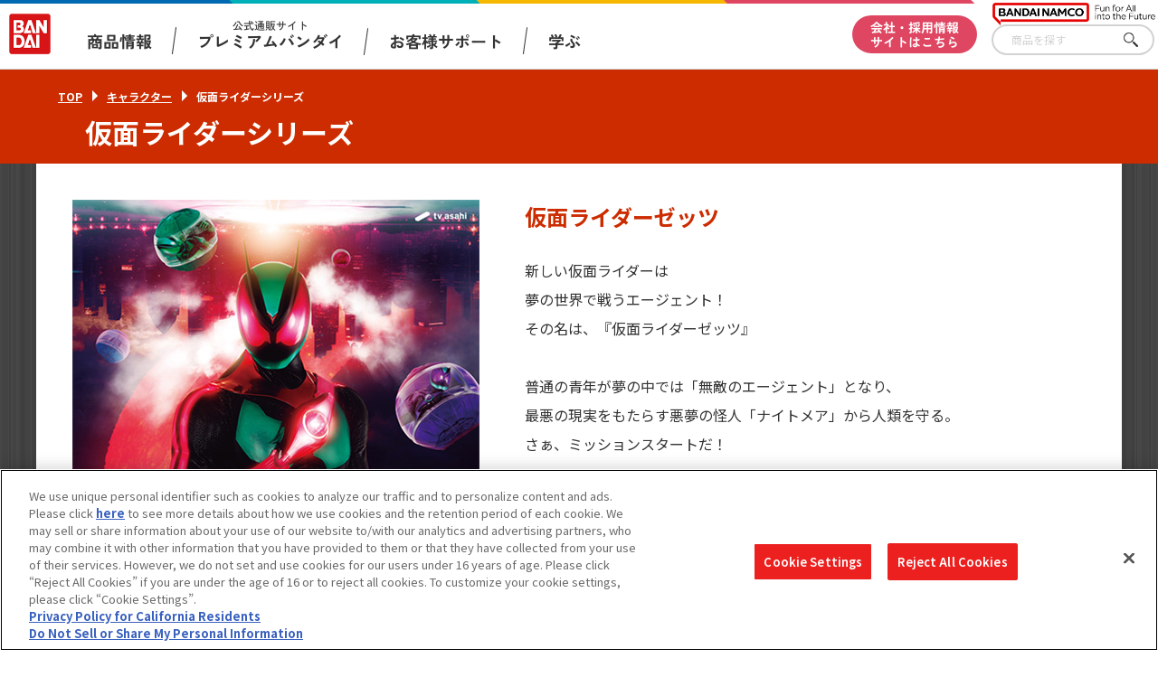

--- FILE ---
content_type: text/html; charset=UTF-8
request_url: https://www.bandai.co.jp/character/rider.php
body_size: 134057
content:
<!DOCTYPE html>

<html lang="ja">

<head>
  
<script src="https://sdk.hellouniweb.com/base/main.js" data-account="aVbVQPUy"></script>
<meta charset="utf-8">
<meta http-equiv="X-UA-Compatible" content="IE=edge">

<meta http-equiv="Content-Security-Policy" content="script-src 'self' 'unsafe-inline' https://www.clarity.ms/ https://www.youtube.com https://hpjp.mieru-ca.com https://static.ads-twitter.com https://analytics.tiktok.com https://hm.mieru-ca.com https://d.line-scdn.net https://connect.facebook.net https://ajax.googleapis.com https://www.googletagmanager.com https://www.google-analytics.com https://www.googleadservices.com https://googleads.g.doubleclick.net https://cdn-apac.onetrust.com https://geolocation.onetrust.com https://p-bandai.jp https://fonts.googleapis.com https://cdnjs.cloudflare.com/ https://sdk.hellouniweb.com https://img.macromill.com https://s.yjtag.jp/">

<meta name="twitter:card" content="summary_large_image">
  <meta property="twitter:title" content="仮面ライダーシリーズ | キャラクター | 株式会社バンダイ">
  <meta property="twitter:description" content="株式会社バンダイ公式サイト「仮面ライダーシリーズ」のキャラクターページです。キャラクターに関するバンダイの商品情報や関連動画などを掲載しています。">
  <meta name="twitter:image" content="https://www.bandai.co.jp/ogp.png?v1">
  <meta name="twitter:url" content="https://www.bandai.co.jp/character/rider.php">
  <meta property="og:title" content="仮面ライダーシリーズ | キャラクター | 株式会社バンダイ">
  <meta property="og:type" content="website">
  <meta property="og:image" content="https://www.bandai.co.jp/ogp.png?v1">
  <meta property="og:url" content="https://www.bandai.co.jp/character/rider.php">
  <meta property="og:site_name" content="株式会社バンダイ公式サイト">
      <meta property="og:description" content="株式会社バンダイ公式サイト「仮面ライダーシリーズ」のキャラクターページです。キャラクターに関するバンダイの商品情報や関連動画などを掲載しています。">
  <meta name="Keywords" content="株式会社バンダイ,BANDAI,おもちゃ,フィギュア,キャラクターグッズ,仮面ライダーシリーズ">
  <meta property="Description" content="株式会社バンダイ公式サイト「仮面ライダーシリーズ」のキャラクターページです。キャラクターに関するバンダイの商品情報や関連動画などを掲載しています。">
  <meta name="viewport" content="width=device-width, initial-scale=1.0">
  <title>仮面ライダーシリーズ | キャラクター | バンダイ 商品・サービスサイト</title>


<script type="text/javascript" src="https://cdn-apac.onetrust.com/consent/d1339b25-3307-42ac-893d-382d06a874cf/OtAutoBlock.js" ></script>
<script src="https://cdn-apac.onetrust.com/scripttemplates/otSDKStub.js"  type="text/javascript" charset="UTF-8" data-domain-script="d1339b25-3307-42ac-893d-382d06a874cf" ></script>
<script type="text/javascript">
  function OptanonWrapper() { }
</script>


<!-- Google Tag Manager -->
<script>(function(w,d,s,l,i){w[l]=w[l]||[];w[l].push({'gtm.start':
     new Date().getTime(),event:'gtm.js'});var f=d.getElementsByTagName(s)[0],
      j=d.createElement(s),dl=l!='dataLayer'?'&l='+l:'';j.async=true;j.src=
        'https://www.googletagmanager.com/gtm.js?id='+i+dl;f.parentNode.insertBefore(j,f);
                                           })(window,document,'script','dataLayer','GTM-NBGNXGH');</script>
<!-- End Google Tag Manager -->
  <script id="_lognos_script_5552_" type="text/javascript" src="https://img.macromill.com/js/us002801swu/2000055521-f4/lognos.js"></script>

    <link rel="apple-touch-icon-precomposed" href="https://www.bandai.co.jp/webclip.png">
  <link rel="shortcut icon" href="https://www.bandai.co.jp/favicon.ico">
    <link rel="preconnect" href="https://fonts.googleapis.com">
  <link rel="preconnect" href="https://fonts.gstatic.com" crossorigin>
  <link href="https://fonts.googleapis.com/css2?family=Noto+Sans+JP:wght@100..900&display=swap" rel="stylesheet">

    
  <link rel="stylesheet" href="../css/lib/jquery.mCustomScrollbar.css">
  <link rel="stylesheet" href="../css/products/products_common.css?d=1746683196">
  <link rel="stylesheet" href="../css/character.css?d=1766382257">

  <script src="../js/lib/jquery.js"></script>
  <script src="../js/lib/jquery.mCustomScrollbar.js"></script>

    
  <script src="../js/character.js?d=1553654518"></script>
  <script src="../js/common.js?d=1721976822"></script>
  <script src="../js/renew/products_common.js?d=1721889628"></script>
  <script src="../js/character_slider.js?d=1553636714"></script></head>

<body>
  <!-- Google Tag Manager (noscript) -->
<noscript><iframe src="https://www.googletagmanager.com/ns.html?id=GTM-NBGNXGH"
height="0" width="0" style="display:none;visibility:hidden"></iframe></noscript>
<!-- End Google Tag Manager (noscript) -->

<header id="pagetop" class="l-header">

  <div class="l-header__txt"></div>

  <div class="l-header__fixed">

    <div class="c-inner__head">
      <div class="l-header__menu">

        <div class="l-header__logo">
          <a href="https://www.bandai.co.jp/products/"><img src="https://www.bandai.co.jp/images/products/common/logo_bandai.png" class="p-header__logo--bandai" alt="BANDAI"></a>        </div>

        <div class="l-header__logo-sub">
          <picture>
            <source media="(min-width:751px)" srcset="https://www.bandai.co.jp/images/products/common/logo_bnm-lg.png">
            <img class="l-header__logo-subImg" src="https://www.bandai.co.jp/images/products/common/logo_bnm.png" alt="BANDAI NAMCO">
          </picture>
        </div>

        <div class="p-gnavi__decoSP">
          <div class="p-gnavi__decoSPInner --designWinter">
          </div>
        </div>

        <div class="l-header__trigger">
          <div class="p-gnavi__trigger p-gnavi__trigger--menuOpen js-gnavi__menu">
            <img src="https://www.bandai.co.jp/images/products/common/btn_gnavi_menu_open_sm.png" alt="メニューを開く">
          </div>
        </div>

        <nav class="p-gnavi--lg">
          <ul class="p-gnavi--c">
            <li class="p-gnavi--c__item js-gnavi__company">
              <div class="p-gnavi--c__button --product">
                商品情報
              </div>
              <div class="p-gnavi__company">
                <div class="p-gnavi__company--content">
                  <ul class="p-gnavi--b">
                    <li class="p-gnavi--b__item">
                      <a href="https://www.bandai.co.jp/catalog/" class="p-gnavi--b__button">商品検索</a>
                    </li>
                    <li class="p-gnavi--b__item">
                      <a href="https://www.bandai.co.jp/calendar/" class="p-gnavi--b__button">発売カレンダー</a>
                    </li>
                    <li class="p-gnavi--b__item">
                      <a href="https://www.bandai.co.jp/character/" class="p-gnavi--b__button">キャラクター</a>
                    </li>
                    <li class="p-gnavi--b__item">
                      <a href="https://www.bandai.co.jp/sns/" class="p-gnavi--b__button">商品関連サイト・SNS一覧</a>
                    </li>
                  </ul>
                </div>
              </div>
            </li>
            <li class="p-gnavi--c__item">
              <a href="https://www.bandai.co.jp/onlineshop/" class="p-gnavi--c__button --pb">
                <span class="small">公式通販サイト</span><span>プレミアムバンダイ</span>
              </a>
            </li>
            <li class="p-gnavi--c__item">
              <a href="https://www.bandai.co.jp/support/top/" class="p-gnavi--c__button --support">
                お客様サポート
              </a>
            </li>
            <li class="p-gnavi--c__item js-gnavi__fun">
              <div class="p-gnavi--c__button --learn">
                学ぶ
              </div>
              <div class="p-gnavi__fun">
                <div class="p-gnavi__fun--content">
                  <ul class="p-gnavi--b">
                    <li class="p-gnavi--b__item">
                      <a href="https://thewonder.it/" target="_blank" rel="noopener" class="p-gnavi--b__button">WONDER! SCHOOL</a>
                    </li>
                    <li class="p-gnavi--b__item">
                      <a href="https://www.bandai.co.jp/miraicreation/edison/" class="p-gnavi--b__button">トーマス・エジソン特別展</a>
                    </li>
                    <li class="p-gnavi--b__item">
                      <a href="https://www.bandai.co.jp/kidzania/" class="p-gnavi--b__button">キッザニア東京（おもちゃ工場パビリオン）</a>
                    </li>
                    <li class="p-gnavi--b__item">
                      <a href="https://www.bandai-museum.jp/" target="_blank" rel="noopener" class="p-gnavi--b__button">バンダイミュージアム（栃木県）</a>
                    </li>
                  </ul>
                </div>
              </div>
            </li>
          </ul>
          <div class="p-gnavi__deco">
            <div class="p-gnavi__decoInner --designWinter">
            </div>
          </div>
          <div class="p-gnavi--c__corpBtn">
            <a href="https://www.bandai.co.jp/" class="p-gnavi--c__button --corpBtn">
              会社・採用情報<br>サイトはこちら
            </a>
          </div>
        </nav>

      </div>

      <div class="p-gnavi__productSearch">
        <form class="c-sFreeword --header" action="https://www.bandai.co.jp/catalog/search.php#result" method="get">
          <input class="c-sFreeword__input --header" type="text" name="freeword" value="" placeholder="商品を探す">
          <input type="hidden" name="searchbutton" value="">
          <button class="c-sFreeword__button --header" onclick="void(this.form.submit());return false">さがす</button>
        </form>
      </div>

    </div>

    <nav class="p-gnavi--sm">
      <div class="p-gnavi--smWrapper">

        <div class="p-gnavi__productSearch --sp">
          <form class="c-sFreeword --header" action="https://www.bandai.co.jp/catalog/search.php#result" method="get">
            <input class="c-sFreeword__input --header" type="text" name="freeword" value="" placeholder="商品を探す" autocomplete="off">
            <input type="hidden" name="searchbutton" value="">
            <button class="c-sFreeword__button --header" onclick="void(this.form.submit());return false">さがす</button>
          </form>
        </div>

        <ul class="p-gnavi--c --sp">
          <li class="p-gnavi--c__item js-gnavi__company-sp">
            <div class="p-gnavi--c__button p-gnavi--c__button--corp">
              商品情報<i class="u-icon__gnavi --corp"><span></span></i>
            </div>
          </li>
          <li class="p-gnavi__company-sp">
            <ul class="p-gnavi--b">
              <li class="p-gnavi--b__item">
                <a href="https://www.bandai.co.jp/catalog/" class="p-gnavi--b__button">商品検索</a>
              </li>
              <li class="p-gnavi--b__item">
                <a href="https://www.bandai.co.jp/calendar/" class="p-gnavi--b__button">発売カレンダー</a>
              </li>
              <li class="p-gnavi--b__item">
                <a href="https://www.bandai.co.jp/character/" class="p-gnavi--b__button">キャラクター</a>
              </li>
              <li class="p-gnavi--b__item">
                <a href="https://www.bandai.co.jp/sns/" class="p-gnavi--b__button">商品関連サイト・SNS一覧</a>
              </li>
            </ul>
          </li>
          <li class="p-gnavi--c__item">
            <a href="https://www.bandai.co.jp/onlineshop/" class="p-gnavi--c__button">
              <span class="small">公式通販サイト</span><span>プレミアムバンダイ</span><i class="u-icon__gnavi"><span></span></i>
            </a>
          </li>
          <li class="p-gnavi--c__item">
            <a href="https://www.bandai.co.jp/support/top/" class="p-gnavi--c__button">
              お客様サポート<i class="u-icon__gnavi"><span></span></i>
            </a>
          </li>
          <li class="p-gnavi--c__item js-gnavi__fun-sp">
            <div class="p-gnavi--c__button p-gnavi--c__button--corp">
              学ぶ<i class="u-icon__gnavi --corp"></i>
            </div>
          </li>
          <li class="p-gnavi__fun-sp">
            <ul class="p-gnavi--b">
              <li class="p-gnavi--b__item">
                <a href="https://thewonder.it/" target="_blank" rel="noopener" class="p-gnavi--b__button">WONDER! SCHOOL</a>
              </li>
              <li class="p-gnavi--b__item">
                <a href="https://www.bandai.co.jp/miraicreation/edison/" class="p-gnavi--b__button">トーマス・エジソン特別展</a>
              </li>
              <li class="p-gnavi--b__item">
                <a href="https://www.bandai.co.jp/kidzania/" class="p-gnavi--b__button">キッザニア東京（おもちゃ工場パビリオン）</a>
              </li>
              <li class="p-gnavi--b__item">
                <a href="https://www.bandai-museum.jp/" target="_blank" rel="noopener" class="p-gnavi--b__button">バンダイミュージアム（栃木県）</a>
              </li>
            </ul>
          </li>
          <li class="p-gnavi--c__item --corpBtn">
            <a href="https://www.bandai.co.jp/" class="p-gnavi--c__button --corpBtn">
              会社・採用情報サイトはこちら
            </a>
          </li>
        </ul>

        <div class="p-gnavi__sns">
          <ul class="p-gnavi__snsList">
            <li>
              <a href="https://www.youtube.com/channel/UCtvh0wC06tV2EeRBk1OfUhg" target="_blank" rel="noopener">
                <img src="https://www.bandai.co.jp/images/products/common/btn_youtube.png" alt="YouTube">
              </a>
            </li>
            <li>
              <a href="https://www.bandai.co.jp/line/">
                <img src="https://www.bandai.co.jp/images/products/common/btn_line.png" alt="LINE">
              </a>
            </li>
          </ul>
          <div class="p-gnavi__snsMore">
            <a href="https://www.bandai.co.jp/sns/">
              <img src="https://www.bandai.co.jp/images/products/common/btn_moresns.png" alt="商品関連サイト・SNS一覧">
            </a>
          </div>
        </div>

      </div>
    </nav>

  </div>

</header>
  <main class="l-main js-setContentsPosition" id="rider">

    <div class="pg-series" id="main">
      <div class="pg-series__heading">
        <div class="pg-series__headInner">
          <div class="p-breadcrumbs">
            <ul class="p-breadcrumbs_items">
              <li class="p-breadcrumbs_item --character">
                <a href="https://www.bandai.co.jp/products/">TOP</a>
              </li>
              <li class="p-breadcrumbs_item --character">
                <a href="https://www.bandai.co.jp/character/">キャラクター</a>
              </li>
              <li class="p-breadcrumbs_item is-currentChara">仮面ライダーシリーズ</li>
            </ul>
          </div>
          <h1 class="pg-name">仮面ライダーシリーズ</h1>
        </div>
      </div>
      <div class="pg-series__body --pb01">
        <div class="pg-info">
          <div class="pg-info__thumbnail">
            <img src="../images/character/rider/img_keyvisual.jpg?d=1756689301" alt="仮面ライダーシリーズ">
          </div>
          <h2 class="pg-info__lead">仮面ライダーゼッツ</h2>
          <p class="pg-info__text">
            新しい仮面ライダーは<br>夢の世界で戦うエージェント！<br>その名は、『仮面ライダーゼッツ』<br>
            <br>
            普通の青年が夢の中では「無敵のエージェント」となり、<br>
            最悪の現実をもたらす悪夢の怪人「ナイトメア」から人類を守る。<br>さぁ、ミッションスタートだ！
          </p>
          <p class="pg-info__text--copyright">&copy;2025 石森プロ・テレビ朝日・ADK EM・東映</p>
        </div>
        <div class="pg-contents">
          <div class="pg-contents__item">
            <a href="https://www.youtube.com/watch?v=KSHNElAEV2A" target="_blank" rel="noopener" class="pg-contents__link">
              <div class="pg-contents__thumbnail">
                <img src="../images/character/rider/img_movie_07.jpg?d=1756689301" alt="【仮面ライダーゼッツ】変身ベルトDXゼッツドライバー スペシャルPV">
              </div>
              <div class="pg-contents__title">【仮面ライダーゼッツ】変身ベルトDXゼッツドライバー スペシャルPV</div>
            </a>
          </div>
          <div class="pg-contents__item">
            <a href="https://www.youtube.com/watch?v=K-yM59GAY7Y&t=2s" target="_blank" rel="noopener" class="pg-contents__link">
              <div class="pg-contents__thumbnail">
                <img src="../images/character/rider/img_movie_08.jpg?d=1756689301" alt="「仮面ライダーゼッツ」特報　完全版｜2025年9月放送スタート！">
              </div>
              <div class="pg-contents__title">「仮面ライダーゼッツ」特報　完全版｜2025年9月放送スタート！</div>
            </a>
          </div>
        </div>
      </div>
      <div class="pg-products">
        <div class="pg-products__heading">
          <div class="c-balloon--chara">
            <h2 class="c-balloon--chara__body">商品情報</h2>
            <p class="c-balloon--chara__text">過去半年以内に発売された商品が表示されます。</p>
          </div>
        </div>
        <div class="pg-products__body js-calender">
          <ul class="pg-products__items">
                        <li class="pg-products__item lazy">
              <a href="../catalog/item.php?jan_cd=4570118238290000">
                <img src="https://bandai-a.akamaihd.net/bc/img/model/b/1000243166_1.jpg" alt="豆ガシャ本 超全集 仮面ライダーシリーズ">
              <i class="pg-icon--new"></i>
              </a>
            </li>
            <li class="pg-products__item lazy">
              <a href="../catalog/item.php?jan_cd=4582769875618000">
                <img src="https://bandai-a.akamaihd.net/bc/img/model/b/1000243169_1.jpg" alt="HG レジェンドライダーvol.5">
              <i class="pg-icon--new"></i>
              </a>
            </li>
            <li class="pg-products__item lazy">
              <a href="../catalog/item.php?jan_cd=4582769928406000">
                <img src="https://bandai-a.akamaihd.net/bc/img/model/b/1000243298_1.jpg" alt="POWER KNUCKLE byTOUMA × KAMEN RIDER">
              <i class="pg-icon--new"></i>
              </a>
            </li>
            <li class="pg-products__item lazy">
              <a href="../catalog/item.php?jan_cd=4582769872914000">
                <img src="https://bandai-a.akamaihd.net/bc/img/model/b/1000243295_1.jpg" alt="仮面ライダーシリーズ めじるしアクセサリー3">
              <i class="pg-icon--new"></i>
              </a>
            </li>
            <li class="pg-products__item lazy">
              <a href="../catalog/item.php?jan_cd=4582769904783000">
                <img src="https://bandai-a.akamaihd.net/bc/img/model/b/1000243423_1.jpg" alt="変身ベルト DXロードインヴォーカー">
              <i class="pg-icon--new"></i>
              </a>
            </li>
            <li class="pg-products__item lazy">
              <a href="../catalog/item.php?jan_cd=4582769904790000">
                <img src="https://bandai-a.akamaihd.net/bc/img/model/b/1000243422_1.jpg" alt="DXブレイカムブレイカー">
              <i class="pg-icon--new"></i>
              </a>
            </li>
            <li class="pg-products__item lazy">
              <a href="../catalog/item.php?jan_cd=4582769906213000">
                <img src="https://bandai-a.akamaihd.net/bc/img/model/b/1000243418_1.jpg" alt="ライダーヒーローシリーズ ロードファイブ">
              <i class="pg-icon--new"></i>
              </a>
            </li>
            <li class="pg-products__item lazy">
              <a href="../catalog/item.php?jan_cd=4582769906220000">
                <img src="https://bandai-a.akamaihd.net/bc/img/model/b/1000243417_1.jpg" alt="ライダーヒーローシリーズ ロードスリー">
              <i class="pg-icon--new"></i>
              </a>
            </li>
            <li class="pg-products__item lazy">
              <a href="../catalog/item.php?jan_cd=4582769907128000">
                <img src="https://bandai-a.akamaihd.net/bc/img/model/b/1000243421_1.jpg" alt="変身ベルト DXロードインヴォーカー&ブレイカムブレイカーセット">
              <i class="pg-icon--new"></i>
              </a>
            </li>
            <li class="pg-products__item lazy">
              <a href="../catalog/item.php?jan_cd=4582770015461000">
                <img src="https://bandai-a.akamaihd.net/bc/img/model/b/1000243420_1.jpg" alt="DXライダーカプセムシングルボックス04">
              <i class="pg-icon--new"></i>
              </a>
            </li>
            <li class="pg-products__item lazy">
              <a href="../catalog/item.php?jan_cd=4582770015485000">
                <img src="https://bandai-a.akamaihd.net/bc/img/model/b/1000243419_1.jpg" alt="DXライダーカプセムシングルボックス05">
              <i class="pg-icon--new"></i>
              </a>
            </li>
            <li class="pg-products__item lazy">
              <a href="../catalog/item.php?jan_cd=4582769899980000">
                <img src="https://bandai-a.akamaihd.net/bc/img/model/b/1000242753_1.jpg" alt="DXライダーカプセムセット04">
              <i class="pg-icon--new"></i>
              </a>
            </li>
            <li class="pg-products__item lazy">
              <a href="../catalog/item.php?jan_cd=4582769908217000">
                <img src="https://bandai-a.akamaihd.net/bc/img/model/b/1000242760_1.jpg" alt="DXゴチゾウパーティーコレクション 仮面ライダーガヴバージョン01">
              <i class="pg-icon--new"></i>
              </a>
            </li>
            <li class="pg-products__item lazy">
              <a href="../catalog/item.php?jan_cd=4582769909580000">
                <img src="https://bandai-a.akamaihd.net/bc/img/model/b/1000241508_1.jpg" alt="DXレジェンドライダーカプセムランダムボックス キラキラver.01">
              <i class="pg-icon--new"></i>
              </a>
            </li>
            <li class="pg-products__item lazy">
              <a href="../catalog/item.php?jan_cd=4582769909597000">
                <img src="https://bandai-a.akamaihd.net/bc/img/model/b/1000241507_1.jpg" alt="DXレジェンドライダーカプセムランダムボックス キラキラver.02">
              <i class="pg-icon--new"></i>
              </a>
            </li>
            <li class="pg-products__item lazy">
              <a href="../catalog/item.php?jan_cd=4582769917233000">
                <img src="https://bandai-a.akamaihd.net/bc/img/model/b/1000241556_1.jpg" alt="@CTION RIDE(アクションライド) 仮面ライダー4">
              </a>
            </li>
            <li class="pg-products__item lazy">
              <a href="../catalog/item.php?jan_cd=4582769917240000">
                <img src="https://bandai-a.akamaihd.net/bc/img/model/b/1000241555_1.jpg" alt="仮面にゃいだー その3">
              </a>
            </li>
            <li class="pg-products__item lazy">
              <a href="../catalog/item.php?jan_cd=4582769939037000">
                <img src="https://bandai-a.akamaihd.net/bc/img/model/b/1000241524_1.jpg" alt="仮面ライダーゼッツ GPライダーカプセム04">
              </a>
            </li>
            <li class="pg-products__item lazy">
              <a href="../catalog/item.php?jan_cd=4582769898389000">
                <img src="https://bandai-a.akamaihd.net/bc/img/model/b/1000241572_1.jpg" alt="東島丹三郎は仮面ライダーになりたい カプセルラバーマスコット">
              </a>
            </li>
            <li class="pg-products__item lazy">
              <a href="../catalog/item.php?jan_cd=4582769966156000">
                <img src="https://bandai-a.akamaihd.net/bc/img/model/b/1000240552_1.jpg" alt="仮面ライダーバトル ガンバレジェンズ スペシャルデッキ＆バインダーセット">
              </a>
            </li>
            <li class="pg-products__item lazy">
              <a href="../catalog/item.php?jan_cd=4570117926082000">
                <img src="https://bandai-a.akamaihd.net/bc/img/model/b/1000241460_1.jpg" alt="CONVERGE KAMEN RIDER 30">
              </a>
            </li>
            <li class="pg-products__item lazy">
              <a href="../catalog/item.php?jan_cd=4582769901478000">
                <img src="https://bandai-a.akamaihd.net/bc/img/model/b/1000242750_1.jpg" alt="仮面ライダーアクションフィギュア 仮面ライダーノクス">
              </a>
            </li>
            <li class="pg-products__item lazy">
              <a href="../catalog/item.php?jan_cd=4582769902635000">
                <img src="https://bandai-a.akamaihd.net/bc/img/model/b/1000242554_1.jpg" alt="変身ベルト DXノクスドライバー">
              </a>
            </li>
            <li class="pg-products__item lazy">
              <a href="../catalog/item.php?jan_cd=4582769904936000">
                <img src="https://bandai-a.akamaihd.net/bc/img/model/b/1000242751_1.jpg" alt="仮面ライダーアクションフィギュア ノクスナイト">
              </a>
            </li>
            <li class="pg-products__item lazy">
              <a href="../catalog/item.php?jan_cd=4582769906022000">
                <img src="https://bandai-a.akamaihd.net/bc/img/model/b/1000242749_1.jpg" alt="ライダーヒーローシリーズ 仮面ライダーノクス">
              </a>
            </li>
            <li class="pg-products__item lazy">
              <a href="../catalog/item.php?jan_cd=4582769902239000">
                <img src="https://bandai-a.akamaihd.net/bc/img/model/b/1000240104_1.jpg" alt="SUPER BEST DXロックシード スペシャルセット 仮面ライダー龍玄＆斬月セット">
              </a>
            </li>
            <li class="pg-products__item lazy">
              <a href="../catalog/item.php?jan_cd=4582769900983000">
                <img src="https://bandai-a.akamaihd.net/bc/img/model/b/1000236915_1.jpg" alt="クイックビルダーズ 仮面ライダーゼッツ フィジカムインパクト">
              </a>
            </li>
            <li class="pg-products__item lazy">
              <a href="../catalog/item.php?jan_cd=4582769900990000">
                <img src="https://bandai-a.akamaihd.net/bc/img/model/b/1000236914_1.jpg" alt="クイックビルダーズ 仮面ライダー電王 ソードフォーム">
              </a>
            </li>
            <li class="pg-products__item lazy">
              <a href="../catalog/item.php?jan_cd=4582769901003000">
                <img src="https://bandai-a.akamaihd.net/bc/img/model/b/1000236913_1.jpg" alt="クイックビルダーズ 仮面ライダーセイバー ブレイブドラゴン">
              </a>
            </li>
            <li class="pg-products__item lazy">
              <a href="../catalog/item.php?jan_cd=4582769902222000">
                <img src="https://bandai-a.akamaihd.net/bc/img/model/b/1000240113_1.jpg" alt="SUPER BEST 変身ベルト DX戦極ドライバー 仮面ライダー鎧武＆バロンセット">
              </a>
            </li>
            <li class="pg-products__item lazy">
              <a href="../catalog/item.php?jan_cd=4582769902246000">
                <img src="https://bandai-a.akamaihd.net/bc/img/model/b/1000240103_1.jpg" alt="SUPER BEST DXカチドキロックシード">
              </a>
            </li>
            <li class="pg-products__item lazy">
              <a href="../catalog/item.php?jan_cd=4582769902253000">
                <img src="https://bandai-a.akamaihd.net/bc/img/model/b/1000240102_1.jpg" alt="SUPER BEST DX極ロックシード">
              </a>
            </li>
            <li class="pg-products__item lazy">
              <a href="../catalog/item.php?jan_cd=4582769903922000">
                <img src="https://bandai-a.akamaihd.net/bc/img/model/b/1000241074_1.jpg" alt="DXゴチゾウパーティーセット04">
              </a>
            </li>
            <li class="pg-products__item lazy">
              <a href="../catalog/item.php?jan_cd=4582769917226000">
                <img src="https://bandai-a.akamaihd.net/bc/img/model/b/1000239607_1.jpg" alt="まちぼうけ 仮面ライダーの場合 その3">
              </a>
            </li>
            <li class="pg-products__item lazy">
              <a href="../catalog/item.php?jan_cd=4582769928390000">
                <img src="https://bandai-a.akamaihd.net/bc/img/model/b/1000239599_1.jpg" alt="仮面ライダーオーズ グリード まちぼうけ2 Feat.ヤミー">
              </a>
            </li>
            <li class="pg-products__item lazy">
              <a href="../catalog/item.php?jan_cd=4582769965609000">
                <img src="https://bandai-a.akamaihd.net/bc/img/model/b/1000239849_1.jpg" alt="仮面ライダーバトル ガンバレジェンズ ガンバライドクロニクル2">
              </a>
            </li>
            <li class="pg-products__item lazy">
              <a href="../catalog/item.php?jan_cd=4582769904271000">
                <img src="https://bandai-a.akamaihd.net/bc/img/model/b/1000234384_1.jpg" alt="スクラッチカードダス 仮面ライダーシリーズVol.1（自販機）">
              </a>
            </li>
            <li class="pg-products__item lazy">
              <a href="../catalog/item.php?jan_cd=4582769935978000">
                <img src="https://bandai-a.akamaihd.net/bc/img/model/b/1000239591_1.jpg" alt="Ringcolle! DX 仮面ライダー4">
              </a>
            </li>
            <li class="pg-products__item lazy">
              <a href="../catalog/item.php?jan_cd=4582769917219000">
                <img src="https://bandai-a.akamaihd.net/bc/img/model/b/1000239710_1.jpg" alt="仮面ライダーゼッツ カプセルラバーマスコット">
              </a>
            </li>
            <li class="pg-products__item lazy">
              <a href="../catalog/item.php?jan_cd=4582769939020000">
                <img src="https://bandai-a.akamaihd.net/bc/img/model/b/1000239590_1.jpg" alt="仮面ライダーゼッツ GPライダーカプセム03">
              </a>
            </li>
            <li class="pg-products__item lazy">
              <a href="../catalog/item.php?jan_cd=4582769894350000">
                <img src="https://bandai-a.akamaihd.net/bc/img/model/b/1000239848_1.jpg" alt="仮面ライダーバトル ガンバレジェンズ クロマティックX 5弾">
              </a>
            </li>
            <li class="pg-products__item lazy">
              <a href="../catalog/item.php?jan_cd=4582769807091000">
                <img src="https://bandai-a.akamaihd.net/bc/img/model/b/1000239431_1.jpg" alt="DXイナズマブラスター">
              </a>
            </li>
            <li class="pg-products__item lazy">
              <a href="../catalog/item.php?jan_cd=4582769807107000">
                <img src="https://bandai-a.akamaihd.net/bc/img/model/b/1000239430_1.jpg" alt="変身ベルト DXゼッツドライバー＆イナズマブラスター スペシャルなりきりセット">
              </a>
            </li>
            <li class="pg-products__item lazy">
              <a href="../catalog/item.php?jan_cd=4582769807114000">
                <img src="https://bandai-a.akamaihd.net/bc/img/model/b/1000239432_1.jpg" alt="DXブレイカムバスター">
              </a>
            </li>
            <li class="pg-products__item lazy">
              <a href="../catalog/item.php?jan_cd=4582769807213000">
                <img src="https://bandai-a.akamaihd.net/bc/img/model/b/1000239433_1.jpg" alt="DXナイトインヴォーカーバックル">
              </a>
            </li>
            <li class="pg-products__item lazy">
              <a href="../catalog/item.php?jan_cd=4582769901447000">
                <img src="https://bandai-a.akamaihd.net/bc/img/model/b/1000239434_1.jpg" alt="DXナイトインヴォーカーバックル＆ブレイカムバスター">
              </a>
            </li>
            <li class="pg-products__item lazy">
              <a href="../catalog/item.php?jan_cd=4582769901461000">
                <img src="https://bandai-a.akamaihd.net/bc/img/model/b/1000239429_1.jpg" alt="仮面ライダーアクションフィギュア 仮面ライダーゼッツ イナズマプラズマ">
              </a>
            </li>
            <li class="pg-products__item lazy">
              <a href="../catalog/item.php?jan_cd=4582769902475000">
                <img src="https://bandai-a.akamaihd.net/bc/img/model/b/1000239428_1.jpg" alt="ライダーヒーローシリーズ　仮面ライダーゼッツ イナズマプラズマ">
              </a>
            </li>
            <li class="pg-products__item lazy">
              <a href="../catalog/item.php?jan_cd=4582769902482000">
                <img src="https://bandai-a.akamaihd.net/bc/img/model/b/1000241073_1.jpg" alt="ライダーヒーローシリーズ ノクスナイト">
              </a>
            </li>
            <li class="pg-products__item lazy">
              <a href="../catalog/item.php?jan_cd=4582769904257000">
                <img src="https://bandai-a.akamaihd.net/bc/img/model/b/1000234385_1.jpg" alt="スクラッチカードダス 仮面ライダーシリーズVol.1（パック）">
              </a>
            </li>
            <li class="pg-products__item lazy">
              <a href="../catalog/item.php?jan_cd=4570118148445000">
                <img src="https://bandai-a.akamaihd.net/bc/img/model/b/1000238005_1.jpg" alt="仮面ライダーアクションフィギュア 仮面ライダーゼッツ パラダイムワンダー">
              </a>
            </li>
            <li class="pg-products__item lazy">
              <a href="../catalog/item.php?jan_cd=4582769729713000">
                <img src="https://bandai-a.akamaihd.net/bc/img/model/b/1000237746_1.jpg" alt="仮面ライダーアクションフィギュア カプセムチェンジコレクション 仮面ライダーゼッツ パラダイムセット">
              </a>
            </li>
            <li class="pg-products__item lazy">
              <a href="../catalog/item.php?jan_cd=4582769807145000">
                <img src="https://bandai-a.akamaihd.net/bc/img/model/b/1000237744_1.jpg" alt="DXライダーカプセムシングルボックス03">
              </a>
            </li>
            <li class="pg-products__item lazy">
              <a href="../catalog/item.php?jan_cd=4582769899973000">
                <img src="https://bandai-a.akamaihd.net/bc/img/model/b/1000237745_1.jpg" alt="DXライダーカプセムセット03">
              </a>
            </li>
            <li class="pg-products__item lazy">
              <a href="../catalog/item.php?jan_cd=4582769902130000">
                <img src="https://bandai-a.akamaihd.net/bc/img/model/b/1000238288_1.jpg" alt="SUPER BEST アストロスイッチ スペシャルセット エレキスイッチ＆ファイヤースイッチ">
              </a>
            </li>
            <li class="pg-products__item lazy">
              <a href="../catalog/item.php?jan_cd=4582769902147000">
                <img src="https://bandai-a.akamaihd.net/bc/img/model/b/1000238296_1.jpg" alt="SUPER BEST マグネットスイッチ携帯 DX NSマグフォン">
              </a>
            </li>
            <li class="pg-products__item lazy">
              <a href="../catalog/item.php?jan_cd=4582769902185000">
                <img src="https://bandai-a.akamaihd.net/bc/img/model/b/1000238286_1.jpg" alt="SUPER BEST アストロスイッチ DXコズミックスイッチ">
              </a>
            </li>
            <li class="pg-products__item lazy">
              <a href="../catalog/item.php?jan_cd=4570117925610000">
                <img src="https://bandai-a.akamaihd.net/bc/img/model/b/1000239730_1.jpg" alt="にふぉるめーしょん 仮面ライダーシリーズ シールウエハースvol.4">
              </a>
            </li>
            <li class="pg-products__item lazy">
              <a href="../catalog/item.php?jan_cd=4582769807190000">
                <img src="https://bandai-a.akamaihd.net/bc/img/model/b/1000237743_1.jpg" alt="DXレジェンドライダーカプセムセット04">
              </a>
            </li>
            <li class="pg-products__item lazy">
              <a href="../catalog/item.php?jan_cd=4582769903908000">
                <img src="https://bandai-a.akamaihd.net/bc/img/model/b/1000239421_1.jpg" alt="DXゴチゾウパーティーセット03">
              </a>
            </li>
            <li class="pg-products__item lazy">
              <a href="../catalog/item.php?jan_cd=4582769903915000">
                <img src="https://bandai-a.akamaihd.net/bc/img/model/b/1000239420_1.jpg" alt="DXゴチゾウパーティーコレクション02">
              </a>
            </li>
            <li class="pg-products__item lazy">
              <a href="../catalog/item.php?jan_cd=4582769889684000">
                <img src="https://bandai-a.akamaihd.net/bc/img/model/b/1000237842_1.jpg" alt="仮面ライダー マスクブリスターチャームコレクション">
              </a>
            </li>
            <li class="pg-products__item lazy">
              <a href="../catalog/item.php?jan_cd=4582769917189000">
                <img src="https://bandai-a.akamaihd.net/bc/img/model/b/1000237927_1.jpg" alt="HG レジェンドライダーvol.4">
              </a>
            </li>
            <li class="pg-products__item lazy">
              <a href="../catalog/item.php?jan_cd=4582769917202000">
                <img src="https://bandai-a.akamaihd.net/bc/img/model/b/1000237805_1.jpg" alt="仮面ライダーゼッツ スイング">
              </a>
            </li>
            <li class="pg-products__item lazy">
              <a href="../catalog/item.php?jan_cd=4582769939013000">
                <img src="https://bandai-a.akamaihd.net/bc/img/model/b/1000237794_1.jpg" alt="仮面ライダーゼッツ GPライダーカプセム02">
              </a>
            </li>
            <li class="pg-products__item lazy">
              <a href="../catalog/item.php?jan_cd=4582769912696000">
                <img src="https://bandai-a.akamaihd.net/bc/img/model/b/1000237953_1.jpg" alt="UNION ARENA ブースターパック 仮面ライダー Vol.2【EX12BT】">
              </a>
            </li>
            <li class="pg-products__item lazy">
              <a href="../catalog/item.php?jan_cd=4570117923050000">
                <img src="https://bandai-a.akamaihd.net/bc/img/model/b/1000237637_1.jpg" alt="仮面ライダーゼッツ フィギュア付きチョコスナック">
              </a>
            </li>
            <li class="pg-products__item lazy">
              <a href="../catalog/item.php?jan_cd=4570118148490000">
                <img src="https://bandai-a.akamaihd.net/bc/img/model/b/1000238004_1.jpg" alt="仮面ライダーアクションフィギュア 仮面ライダーゼッツ エスプリムリカバリー">
              </a>
            </li>
            <li class="pg-products__item lazy">
              <a href="../catalog/item.php?jan_cd=4582769729591000">
                <img src="https://bandai-a.akamaihd.net/bc/img/model/b/1000237742_1.jpg" alt="仮面ライダーアクションフィギュア カプセムチェンジコレクション 仮面ライダーゼッツ エスプリムセット">
              </a>
            </li>
            <li class="pg-products__item lazy">
              <a href="../catalog/item.php?jan_cd=4582769902192000">
                <img src="https://bandai-a.akamaihd.net/bc/img/model/b/1000238284_1.jpg" alt="SUPER BEST 変身ベルト DXダブルドライバー">
              </a>
            </li>
            <li class="pg-products__item lazy">
              <a href="../catalog/item.php?jan_cd=4582769902208000">
                <img src="https://bandai-a.akamaihd.net/bc/img/model/b/1000238283_1.jpg" alt="SUPER BEST 変身ベルト DXエイムズショットライザー 仮面ライダーバルカン＆バルキリーセット">
              </a>
            </li>
            <li class="pg-products__item lazy">
              <a href="../catalog/item.php?jan_cd=4582769807138000">
                <img src="https://bandai-a.akamaihd.net/bc/img/model/b/1000237740_1.jpg" alt="DXライダーカプセムシングルボックス02">
              </a>
            </li>
            <li class="pg-products__item lazy">
              <a href="../catalog/item.php?jan_cd=4582769807183000">
                <img src="https://bandai-a.akamaihd.net/bc/img/model/b/1000237739_1.jpg" alt="DXレジェンドライダーカプセムセット03">
              </a>
            </li>
            <li class="pg-products__item lazy">
              <a href="../catalog/item.php?jan_cd=4582769899966000">
                <img src="https://bandai-a.akamaihd.net/bc/img/model/b/1000237741_1.jpg" alt="DXライダーカプセムセット02">
              </a>
            </li>
            <li class="pg-products__item lazy">
              <a href="../catalog/item.php?jan_cd=4582769900884000">
                <img src="https://bandai-a.akamaihd.net/bc/img/model/b/1000237738_1.jpg" alt="ライダーヒーローシリーズ コードゼロイダー">
              </a>
            </li>
            <li class="pg-products__item lazy">
              <a href="../catalog/item.php?jan_cd=4582769903892000">
                <img src="https://bandai-a.akamaihd.net/bc/img/model/b/1000237737_1.jpg" alt="DXゴチゾウパーティーセット02">
              </a>
            </li>
            <li class="pg-products__item lazy">
              <a href="../catalog/item.php?jan_cd=4582769729461000">
                <img src="https://bandai-a.akamaihd.net/bc/img/model/b/1000236054_1.jpg" alt="ゼッツギアシリーズ DXゼッツライセンス">
              </a>
            </li>
            <li class="pg-products__item lazy">
              <a href="../catalog/item.php?jan_cd=4582769729478000">
                <img src="https://bandai-a.akamaihd.net/bc/img/model/b/1000236053_1.jpg" alt="ゼッツギアシリーズ DXゼッツセンサー">
              </a>
            </li>
            <li class="pg-products__item lazy">
              <a href="../catalog/item.php?jan_cd=4582769729515000">
                <img src="https://bandai-a.akamaihd.net/bc/img/model/b/1000236051_1.jpg" alt="仮面ライダーアクションフィギュア カプセムチェンジコレクション 仮面ライダーゼッツ テクノロムセット">
              </a>
            </li>
            <li class="pg-products__item lazy">
              <a href="../catalog/item.php?jan_cd=4582769729881000">
                <img src="https://bandai-a.akamaihd.net/bc/img/model/b/1000236052_1.jpg" alt="仮面ライダーアクションフィギュア 仮面ライダーゼッツ テクノロムストリーム">
              </a>
            </li>
            <li class="pg-products__item lazy">
              <a href="../catalog/item.php?jan_cd=4582769807176000">
                <img src="https://bandai-a.akamaihd.net/bc/img/model/b/1000236055_1.jpg" alt="DXレジェンドライダーカプセムセット02">
              </a>
            </li>
            <li class="pg-products__item lazy">
              <a href="../catalog/item.php?jan_cd=4582769903878000">
                <img src="https://bandai-a.akamaihd.net/bc/img/model/b/1000236040_1.jpg" alt="DXゴチゾウパーティーセット01">
              </a>
            </li>
            <li class="pg-products__item lazy">
              <a href="../catalog/item.php?jan_cd=4582769903885000">
                <img src="https://bandai-a.akamaihd.net/bc/img/model/b/1000236039_1.jpg" alt="DXゴチゾウパーティーコレクション01">
              </a>
            </li>
            <li class="pg-products__item lazy">
              <a href="../catalog/item.php?jan_cd=4582769842337000">
                <img src="https://bandai-a.akamaihd.net/bc/img/model/b/1000235706_1.jpg" alt="クレヨンしんちゃん×仮面ライダー コラボレーションフィギュアコレクション">
              </a>
            </li>
            <li class="pg-products__item lazy">
              <a href="../catalog/item.php?jan_cd=4582769894343000">
                <img src="https://bandai-a.akamaihd.net/bc/img/model/b/1000235668_1.jpg" alt="仮面ライダーバトル ガンバレジェンズ クロマティックX 4弾">
              </a>
            </li>
            <li class="pg-products__item lazy">
              <a href="../catalog/item.php?jan_cd=4582769917172000">
                <img src="https://bandai-a.akamaihd.net/bc/img/model/b/1000235396_1.jpg" alt="仮面ライダーゼッツ ライドギアコレクション">
              </a>
            </li>
            <li class="pg-products__item lazy">
              <a href="../catalog/item.php?jan_cd=4582769917196000">
                <img src="https://bandai-a.akamaihd.net/bc/img/model/b/1000235397_1.jpg" alt="【フラットガシャポン】仮面ライダー色紙ART GP4">
              </a>
            </li>
            <li class="pg-products__item lazy">
              <a href="../catalog/item.php?jan_cd=4582769939006000">
                <img src="https://bandai-a.akamaihd.net/bc/img/model/b/1000235395_1.jpg" alt="仮面ライダーゼッツ GPライダーカプセム01">
              </a>
            </li>
            <li class="pg-products__item lazy">
              <a href="../catalog/item.php?jan_cd=4582769729454000">
                <img src="https://bandai-a.akamaihd.net/bc/img/model/b/1000236045_1.jpg" alt="ゼッツギアシリーズ DXゼッツカメラ">
              </a>
            </li>
            <li class="pg-products__item lazy">
              <a href="../catalog/item.php?jan_cd=4582769805820000">
                <img src="https://bandai-a.akamaihd.net/bc/img/model/b/1000233088_1.jpg" alt="DXブレイカムゼッツァー">
              </a>
            </li>
            <li class="pg-products__item lazy">
              <a href="../catalog/item.php?jan_cd=4570118132932000">
                <img src="https://bandai-a.akamaihd.net/bc/img/model/b/1000233092_1.jpg" alt="びっくらたまご　仮面ライダーゼッツ">
              </a>
            </li>
            <li class="pg-products__item lazy">
              <a href="../catalog/item.php?jan_cd=4570118132949000">
                <img src="https://bandai-a.akamaihd.net/bc/img/model/b/1000233094_1.jpg" alt="こどもハブラシ３本セット　仮面ライダーゼッツ">
              </a>
            </li>
            <li class="pg-products__item lazy">
              <a href="../catalog/item.php?jan_cd=4570118132956000">
                <img src="https://bandai-a.akamaihd.net/bc/img/model/b/1000233095_1.jpg" alt="ZENBUWASH　仮面ライダーゼッツ">
              </a>
            </li>
            <li class="pg-products__item lazy">
              <a href="../catalog/item.php?jan_cd=4570118132963000">
                <img src="https://bandai-a.akamaihd.net/bc/img/model/b/1000233098_1.jpg" alt="救急ばんそうこう　仮面ライダーゼッツ">
              </a>
            </li>
            <li class="pg-products__item lazy">
              <a href="../catalog/item.php?jan_cd=4570118132970000">
                <img src="https://bandai-a.akamaihd.net/bc/img/model/b/1000233100_1.jpg" alt="不織布マスク　仮面ライダーゼッツ">
              </a>
            </li>
            <li class="pg-products__item lazy">
              <a href="../catalog/item.php?jan_cd=4582769733017000">
                <img src="https://bandai-a.akamaihd.net/bc/img/model/b/1000231745_1.jpg" alt="クイックビルダーズ　仮面ライダージオウ">
              </a>
            </li>
            <li class="pg-products__item lazy">
              <a href="../catalog/item.php?jan_cd=4582769733024000">
                <img src="https://bandai-a.akamaihd.net/bc/img/model/b/1000231744_1.jpg" alt="クイックビルダーズ 仮面ライダーオーズ タトバコンボ">
              </a>
            </li>
            <li class="pg-products__item lazy">
              <a href="../catalog/item.php?jan_cd=4582769733048000">
                <img src="https://bandai-a.akamaihd.net/bc/img/model/b/1000231748_1.jpg" alt="クイックビルダーズ 仮面ライダークウガ マイティフォーム">
              </a>
            </li>
            <li class="pg-products__item lazy">
              <a href="../catalog/item.php?jan_cd=4582769733055000">
                <img src="https://bandai-a.akamaihd.net/bc/img/model/b/1000231747_1.jpg" alt="クイックビルダーズ 仮面ライダーギーツ マグナムブーストフォーム">
              </a>
            </li>
            <li class="pg-products__item lazy">
              <a href="../catalog/item.php?jan_cd=4582769733079000">
                <img src="https://bandai-a.akamaihd.net/bc/img/model/b/1000231746_1.jpg" alt="クイックビルダーズ 仮面ライダービルド ラビットタンクフォーム">
              </a>
            </li>
            <li class="pg-products__item lazy">
              <a href="../catalog/item.php?jan_cd=4582769729492000">
                <img src="https://bandai-a.akamaihd.net/bc/img/model/b/1000233137_1.jpg" alt="仮面ライダーアクションフィギュア 仮面ライダーゼッツ フィジカムインパクト">
              </a>
            </li>
            <li class="pg-products__item lazy">
              <a href="../catalog/item.php?jan_cd=4582769729508000">
                <img src="https://bandai-a.akamaihd.net/bc/img/model/b/1000233136_1.jpg" alt="仮面ライダーアクションフィギュア カプセムチェンジコレクション 仮面ライダーゼッツ フィジカムセット">
              </a>
            </li>
            <li class="pg-products__item lazy">
              <a href="../catalog/item.php?jan_cd=4582769795664000">
                <img src="https://bandai-a.akamaihd.net/bc/img/model/b/1000232836_1.jpg" alt="変身ベルト　DXゼッツドライバー">
              </a>
            </li>
            <li class="pg-products__item lazy">
              <a href="../catalog/item.php?jan_cd=4582769806230000">
                <img src="https://bandai-a.akamaihd.net/bc/img/model/b/1000233084_1.jpg" alt="DXゼッツフォン">
              </a>
            </li>
            <li class="pg-products__item lazy">
              <a href="../catalog/item.php?jan_cd=4582769806537000">
                <img src="https://bandai-a.akamaihd.net/bc/img/model/b/1000233083_1.jpg" alt="DXカプセムシリンダー">
              </a>
            </li>
            <li class="pg-products__item lazy">
              <a href="../catalog/item.php?jan_cd=4582769807121000">
                <img src="https://bandai-a.akamaihd.net/bc/img/model/b/1000233086_1.jpg" alt="DXライダーカプセムシングルボックス01">
              </a>
            </li>
            <li class="pg-products__item lazy">
              <a href="../catalog/item.php?jan_cd=4582769807169000">
                <img src="https://bandai-a.akamaihd.net/bc/img/model/b/1000233085_1.jpg" alt="DXレジェンドライダーカプセムセット01">
              </a>
            </li>
            <li class="pg-products__item lazy">
              <a href="../catalog/item.php?jan_cd=4582769807237000">
                <img src="https://bandai-a.akamaihd.net/bc/img/model/b/1000233082_1.jpg" alt="ライダーヒーローシリーズ　仮面ライダーゼッツ　テクノロムストリーム">
              </a>
            </li>
            <li class="pg-products__item lazy">
              <a href="../catalog/item.php?jan_cd=4582769807244000">
                <img src="https://bandai-a.akamaihd.net/bc/img/model/b/1000233081_1.jpg" alt="ライダーヒーローシリーズ　仮面ライダーゼッツ　エスプリムリカバリー">
              </a>
            </li>
            <li class="pg-products__item lazy">
              <a href="../catalog/item.php?jan_cd=4582769807251000">
                <img src="https://bandai-a.akamaihd.net/bc/img/model/b/1000233091_1.jpg" alt="ライダーヒーローシリーズ　仮面ライダーゼッツ　パラダイムワンダー">
              </a>
            </li>
            <li class="pg-products__item lazy">
              <a href="../catalog/item.php?jan_cd=4582769899942000">
                <img src="https://bandai-a.akamaihd.net/bc/img/model/b/1000232835_1.jpg" alt="変身ベルト DXゼッツドライバー 4フォームチェンジセット">
              </a>
            </li>
            <li class="pg-products__item lazy">
              <a href="../catalog/item.php?jan_cd=4582769899959000">
                <img src="https://bandai-a.akamaihd.net/bc/img/model/b/1000233087_1.jpg" alt="DXライダーカプセムセット01">
              </a>
            </li>
            <li class="pg-products__item lazy">
              <a href="../catalog/item.php?jan_cd=4570117926624000">
                <img src="https://bandai-a.akamaihd.net/bc/img/model/b/1000233856_1.jpg" alt="ゼッツファーストキット">
              </a>
            </li>
            <li class="pg-products__item lazy">
              <a href="../catalog/item.php?jan_cd=4582769842313000">
                <img src="https://bandai-a.akamaihd.net/bc/img/model/b/1000234154_1.jpg" alt="@CTION RIDE(アクションライド) 仮面ライダー3">
              </a>
            </li>
            <li class="pg-products__item lazy">
              <a href="../catalog/item.php?jan_cd=4582769898433000">
                <img src="https://bandai-a.akamaihd.net/bc/img/model/b/1000234094_1.jpg" alt="仮面ライダーシリーズ DXミニチュア＆パッケージコレクション02">
              </a>
            </li>
            <li class="pg-products__item lazy">
              <a href="../catalog/item.php?jan_cd=4582769912894000">
                <img src="https://bandai-a.akamaihd.net/bc/img/model/b/1000233508_1.jpg" alt="仮面ライダーバトル ガンバレジェンズ クロマティックブースター">
              </a>
            </li>
            <li class="pg-products__item lazy">
              <a href="../catalog/item.php?jan_cd=4582769889677000">
                <img src="https://bandai-a.akamaihd.net/bc/img/model/b/1000234107_1.jpg" alt="仮面ライダーシリーズ めじるしアクセサリー2">
              </a>
            </li>
            <li class="pg-products__item lazy">
              <a href="../catalog/item.php?jan_cd=4582769795466000">
                <img src="https://bandai-a.akamaihd.net/bc/img/model/b/1000234016_1.jpg" alt="DXライダーゴチゾウスペシャルセット -仮面ライダーガヴver.-">
              </a>
            </li>
            <li class="pg-products__item lazy">
              <a href="../catalog/item.php?jan_cd=4570117921100000">
                <img src="https://bandai-a.akamaihd.net/bc/img/model/b/1000233842_1.jpg" alt="掌動EXCEED仮面ライダー">
              </a>
            </li>
            <li class="pg-products__item lazy">
              <a href="../catalog/item.php?jan_cd=4582769733000000">
                <img src="https://bandai-a.akamaihd.net/bc/img/model/b/1000231740_1.jpg" alt="クイックビルダーズ 仮面ライダーガヴ ポッピングミフォーム">
              </a>
            </li>
            <li class="pg-products__item lazy">
              <a href="../catalog/item.php?jan_cd=4582769733031000">
                <img src="https://bandai-a.akamaihd.net/bc/img/model/b/1000231739_1.jpg" alt="クイックビルダーズ　仮面ライダーディケイド">
              </a>
            </li>
            <li class="pg-products__item lazy">
              <a href="../catalog/item.php?jan_cd=4582769733062000">
                <img src="https://bandai-a.akamaihd.net/bc/img/model/b/1000231743_1.jpg" alt="クイックビルダーズ 仮面ライダーゼロワン ライジングホッパー">
              </a>
            </li>
            <li class="pg-products__item lazy">
              <a href="../catalog/item.php?jan_cd=4582769733086000">
                <img src="https://bandai-a.akamaihd.net/bc/img/model/b/1000231742_1.jpg" alt="クイックビルダーズ 仮面ライダーW サイクロンジョーカー">
              </a>
            </li>
            <li class="pg-products__item lazy">
              <a href="../catalog/item.php?jan_cd=4582769733093000">
                <img src="https://bandai-a.akamaihd.net/bc/img/model/b/1000231741_1.jpg" alt="クイックビルダーズ　仮面ライダーファイズ">
              </a>
            </li>
            <li class="pg-products__item lazy">
              <a href="../catalog/item.php?jan_cd=4582769794919000">
                <img src="https://bandai-a.akamaihd.net/bc/img/model/b/1000233485_1.jpg" alt="DXライダーゴチゾウシリーズEX02">
              </a>
            </li>
            <li class="pg-products__item lazy">
              <a href="../catalog/item.php?jan_cd=4582769795534000">
                <img src="https://bandai-a.akamaihd.net/bc/img/model/b/1000233484_1.jpg" alt="DXライダーゴチゾウスペシャルセット -ナンバーワン戦隊ゴジュウジャーver.-">
              </a>
            </li>
            <li class="pg-products__item lazy">
              <a href="../catalog/item.php?jan_cd=4582769805264000">
                <img src="https://bandai-a.akamaihd.net/bc/img/model/b/1000233496_1.jpg" alt="SUPER BEST 変身ベルト DXデザイアドライバー">
              </a>
            </li>
            <li class="pg-products__item lazy">
              <a href="../catalog/item.php?jan_cd=4582769805271000">
                <img src="https://bandai-a.akamaihd.net/bc/img/model/b/1000233495_1.jpg" alt="SUPER BEST DXブーストマーク&#8552;レイズバックル">
              </a>
            </li>
            <li class="pg-products__item lazy">
              <a href="../catalog/item.php?jan_cd=4582769805288000">
                <img src="https://bandai-a.akamaihd.net/bc/img/model/b/1000233494_1.jpg" alt="SUPER BEST DXニンジャレイズバックル コアIDセット">
              </a>
            </li>
            <li class="pg-products__item lazy">
              <a href="../catalog/item.php?jan_cd=4582769805295000">
                <img src="https://bandai-a.akamaihd.net/bc/img/model/b/1000233493_1.jpg" alt="SUPER BEST DXゾンビレイズバックル＆レイズバックルホルダー コアIDセット">
              </a>
            </li>
            <li class="pg-products__item lazy">
              <a href="../catalog/item.php?jan_cd=4582769806414000">
                <img src="https://bandai-a.akamaihd.net/bc/img/model/b/1000233492_1.jpg" alt="DXライダーゴチゾウセット 新種発見！ver.01">
              </a>
            </li>
            <li class="pg-products__item lazy">
              <a href="../catalog/item.php?jan_cd=4582769806889000">
                <img src="https://bandai-a.akamaihd.net/bc/img/model/b/1000233491_1.jpg" alt="DXライダーゴチゾウセット 新種発見！ver.02">
              </a>
            </li>
            <li class="pg-products__item lazy">
              <a href="../catalog/item.php?jan_cd=4582769806896000">
                <img src="https://bandai-a.akamaihd.net/bc/img/model/b/1000233490_1.jpg" alt="DXライダーゴチゾウセット 新種発見！ver.03">
              </a>
            </li>
            <li class="pg-products__item lazy">
              <a href="../catalog/item.php?jan_cd=4582769806902000">
                <img src="https://bandai-a.akamaihd.net/bc/img/model/b/1000233489_1.jpg" alt="DXライダーゴチゾウセット 新種発見！ver.04">
              </a>
            </li>
            <li class="pg-products__item lazy">
              <a href="../catalog/item.php?jan_cd=4582769806919000">
                <img src="https://bandai-a.akamaihd.net/bc/img/model/b/1000233488_1.jpg" alt="DXライダーゴチゾウセット 新種発見！ver.05">
              </a>
            </li>
            <li class="pg-products__item lazy">
              <a href="../catalog/item.php?jan_cd=4582769806926000">
                <img src="https://bandai-a.akamaihd.net/bc/img/model/b/1000233501_1.jpg" alt="DXライダーゴチゾウシリーズ 新種発見！ver.01">
              </a>
            </li>
            <li class="pg-products__item lazy">
              <a href="../catalog/item.php?jan_cd=4582769806933000">
                <img src="https://bandai-a.akamaihd.net/bc/img/model/b/1000233486_1.jpg" alt="DXライダーゴチゾウシリーズ 新種発見！ver.02">
              </a>
            </li>
            <li class="pg-products__item lazy">
              <a href="../catalog/item.php?jan_cd=4582769860508000">
                <img src="https://bandai-a.akamaihd.net/bc/img/model/b/1000232537_1.jpg" alt="まちぼうけ 仮面ライダーの場合 その2">
              </a>
            </li>
            <li class="pg-products__item lazy">
              <a href="../catalog/item.php?jan_cd=4582769894336000">
                <img src="https://bandai-a.akamaihd.net/bc/img/model/b/1000231924_1.jpg" alt="仮面ライダーバトル ガンバレジェンズ クロマティックX 3弾">
              </a>
            </li>
            <li class="pg-products__item lazy">
              <a href="../catalog/item.php?jan_cd=4582769822421000">
                <img src="https://bandai-a.akamaihd.net/bc/img/model/b/1000232477_1.jpg" alt="仮面ライダー電王 推し活イマジン2">
              </a>
            </li>
            <li class="pg-products__item lazy">
              <a href="../catalog/item.php?jan_cd=4582769795206000">
                <img src="https://bandai-a.akamaihd.net/bc/img/model/b/1000233133_1.jpg" alt="DXレジェンドライダーゴチゾウシリーズ キラクリアバージョン05">
              </a>
            </li>
            <li class="pg-products__item lazy">
              <a href="../catalog/item.php?jan_cd=4582769807220000">
                <img src="https://bandai-a.akamaihd.net/bc/img/model/b/1000232834_1.jpg" alt="ライダーヒーローシリーズ　仮面ライダーゼッツ　フィジカムインパクト">
              </a>
            </li>
          </ul>
        </div>
        <div class="pg-products__more">
          <a href="../catalog/search.php?p_name=&c_name=仮面ライダー&start_y=&start_m=&end_y=&end_m=&searchbutton=#result" class="pg-products__btn"><i class="opt-icon opt-icon--next--circle"></i>その他の仮面ライダーシリーズ 関連商品</a>
        </div>
      </div>
      <div class="pg-series__body">
        <div class="pg-link">
          <div class="pg-link__heading">
            <div class="c-balloon--chara">
              <h2 class="c-balloon--chara__body">関連リンク</h2>
            </div>
          </div>
          <div class="pg-link__body" data-count="1">
            <ul class="pg-link__list">
              <li class="pg-link__item">
                <a href="http://rider.b-boys.jp/" target="_blank" rel="noopener" class="pg-link__link">
                  <div class="pg-link__thumbnail opt-size--90 opt-size--80--sm">
                    <img src="../images/character/rider/logo_omochaweb.png?d=1553048386" alt="仮面ライダーおもちゃウェブ│バンダイ公式サイト">
                  </div>
                  <div class="pg-link__text--title">仮面ライダーおもちゃウェブ│バンダイ公式サイト</div>
                  <div class="pg-link__text--desc">バンダイ公式仮面ライダー玩具情報サイト</div>
                  <i class="opt-icon opt-icon--next--circle"></i>
                </a>
              </li>
              <li class="pg-link__item">
                <a href="http://www.bandai.co.jp/candy/search/characters/index.html?character_id=333" target="_blank" rel="noopener" class="pg-link__link">
                  <div class="pg-link__thumbnail opt-size--90 opt-size--70--sm">
                    <img src="../images/character/rider/logo_shokugan.png?d=1551916245" alt="仮面ライダー食玩ポータル">
                  </div>
                  <div class="pg-link__text--title">仮面ライダー食玩ポータル</div>
                  <div class="pg-link__text--desc">仮面ライダー食玩情報を一同に集めた、公式サイト！最新情報をチェック！！</div>
                  <i class="opt-icon opt-icon--next--circle"></i>
                </a>
              </li>
              <li class="pg-link__item">
                <a href="http://bandai-fashion.jp/character/list/?character=c0002&sales_status=ALL" target="_blank" rel="noopener" class="pg-link__link">
                  <div class="pg-link__thumbnail opt-size--90 opt-size--80--sm">
                    <img src="../images/character/logo_bancolle.png?d=1551630589" alt="バンコレ！（仮面ライダーシリーズ）">
                  </div>
                  <div class="pg-link__text--title">バンコレ！（仮面ライダーシリーズ）</div>
                  <div class="pg-link__text--desc">大人向けキャラクターファッションアイテム情報の無料会員サイトです。</div>
                  <i class="opt-icon opt-icon--next--circle"></i>
                </a>
              </li>
              <li class="pg-link__item">
                <a href="https://info.bandai-fashion.jp/" target="_blank" rel="noopener" class="pg-link__link">
                  <div class="pg-link__thumbnail opt-size--90 opt-size--80--sm">
                    <picture>
                      <source media="(min-width:600px)" srcset="../images/character/logo_apparel.png?d=1658475897">
                      <img src="../images/character/logo_apparel_sp.png?d=1658395776" alt="バンダイアパレル特集">
                    </picture>
                  </div>
                  <div class="pg-link__text--title">バンダイ アパレル特集</div>
                  <div class="pg-link__text--desc">子どもから大人まで楽しめるバンダイのアパレルアイテムをご紹介しています。</div>
                  <i class="opt-icon opt-icon--next--circle"></i>
                </a>
              </li>
              <li class="pg-link__item">
                <a href="https://x.com/bandai_ridertoy?ref_src=twsrc%5Etfw%7Ctwcamp%5Eembeddedtimeline%7Ctwterm%5Eprofile%3Abandai_ridertoy&ref_url=https%3A%2F%2Fwww.b-boys.jp%2Fseries%2Frider%2F" target="_blank" rel="noopener" class="pg-link__link">
                  <div class="pg-link__thumbnail opt-size--40 opt-size--20--sm">
                    <img src="../images/character/logo_x.png?d=1721889628" alt="仮面ライダーおもちゃウェブ公式X">
                  </div>
                  <div class="pg-link__text--title">仮面ライダーおもちゃウェブ公式X</div>
                  <div class="pg-link__text--desc">「仮面ライダーおもちゃウェブ」の公式Xです。</div>
                  <i class="opt-icon opt-icon--next--circle"></i>
                </a>
              </li>
              <li class="pg-link__item">
                <a href="https://p-bandai.jp/chara/c0020/" target="_blank" rel="noopener" class="pg-link__link">
                  <div class="pg-link__thumbnail opt-size--90 opt-size--80--sm">
                    <img src="../images/character/logo_premiumbandai.png?d=1618880752" alt="プレミアムバンダイ「仮面ライダーシリーズ」">
                  </div>
                  <div class="pg-link__text--title">プレミアムバンダイ「仮面ライダーシリーズ」</div>
                  <div class="pg-link__text--desc">限定アイテムも盛りだくさん！バンダイ公式ショッピングサイトです。</div>
                  <i class="opt-icon opt-icon--next--circle"></i>
                </a>
              </li>
              <li class="pg-link__item">
                <a href="https://www.bandaispirits.co.jp/products/result.php?freeword=%E4%BB%AE%E9%9D%A2%E3%83%A9%E3%82%A4%E3%83%80%E3%83%BC" target="_blank" rel="noopener" class="pg-link__link">
                  <div class="pg-link__thumbnail opt-size--60 opt-size--25--sm">
                    <img src="../images/character/logo_bandaispirits.png?d=1518455200" alt="仮面ライダー（フィギュア・プラモデル・一番くじ）｜BANDAI SPIRITS">
                  </div>
                  <div class="pg-link__text--title">仮面ライダー（フィギュア・プラモデル・一番くじ）｜BANDAI SPIRITS</div>
                  <div class="pg-link__text--desc">BANDAI SPIRITSの公式サイトです。</div>
                  <i class="opt-icon opt-icon--next--circle"></i>
                </a>
              </li>
              <li class="pg-link__item">
                <a href="https://www.tv-asahi.co.jp/zeztz/" target="_blank" rel="noopener" class="pg-link__link">
                  <div class="pg-link__thumbnail opt-size--90 opt-size--60--sm">
                    <img src="../images/character/rider/logo_tv_zeztz.png?d=1756689301" alt="仮面ライダーゼッツ">
                  </div>
                  <div class="pg-link__text--title">テレビ朝日「仮面ライダーゼッツ」番組公式サイト</div>
                  <div class="pg-link__text--desc">テレビ朝日「仮面ライダーゼッツ」番組公式サイトです。</div>
                  <i class="opt-icon opt-icon--next--circle"></i>
                </a>
              </li>
              <li class="pg-link__item">
                <a href="https://www.kamen-rider-official.com/zeztz/" target="_blank" rel="noopener" class="pg-link__link">
                  <div class="pg-link__thumbnail opt-size--90 opt-size--60--sm">
                    <img src="../images/character/rider/logo_tv_zeztz.png?d=1756689301" alt="仮面ライダーゼッツ">
                  </div>
                  <div class="pg-link__text--title">東映「仮面ライダーゼッツ」公式サイト</div>
                  <div class="pg-link__text--desc">東映「仮面ライダーゼッツ」公式サイトです。</div>
                  <i class="opt-icon opt-icon--next--circle"></i>
                </a>
              </li>
              <li class="pg-link__item">
                <a href="https://www.kamen-rider-official.com/" target="_blank" rel="noopener" class="pg-link__link">
                  <div class="pg-link__thumbnail opt-size--80 opt-size--35--sm">
                    <img src="../images/character/rider/logo_kamenriderweb.png?d=1629447102" alt="平成仮面ライダー20作品記念公式サイト">
                  </div>
                  <div class="pg-link__text--title">仮面ライダー公式ポータルサイト</div>
                  <div class="pg-link__text--desc">商品やイベントなどの情報は、昭和・平成問わず、シリーズ全般で掲載。</div>
                  <i class="opt-icon opt-icon--next--circle"></i>
                </a>
              </li>
            </ul>
          </div>
          <div class="pg-link__more">
            <div class="pg-link__btn c-btn--hasIcon js-linkMore"><i class="opt-icon opt-icon--down--circle"></i>もっと見る</div>
          </div>
        </div>
      </div>
      <div class="pg-recomend">
        <div class="pg-recomend__heading">
          <div class="c-balloon--chara">
            <h2 class="c-balloon--chara__body">他によく見られているキャラクター</h2>
          </div>
        </div>
        <div class="pg-recomend__body">
          <div class="pg-recomend__item">
            <a href="ultraman.php">
              <img src="../images/common/img_chara_ultraman.jpg?d=1738300208" alt="ウルトラマン">
            </a>
          </div>
          <div class="pg-recomend__item">
            <a href="sentai.php">
              <img src="../images/common/img_chara_sentai.jpg?d=1739432828" alt="スーパー戦隊">
            </a>
          </div>
          <div class="pg-recomend__item">
            <a href="youkaiwatch.php">
              <img src="../images/common/img_chara_youkaiwatch.jpg?d=1738300208" alt="妖怪ウォッチ">
            </a>
          </div>
          <div class="pg-recomend__item">
            <a href="battlespirits.php">
              <img src="../images/common/img_chara_battlespirits.jpg?d=1738300208" alt="バトスピ">
            </a>
          </div>
        </div>
      </div>
    </div>
  </main>

  <footer class="l-footer">

  <div class="l-footer__fnavi">
          <div class="p-pagetop">
              <img class="p-pagetop__link js-pagetop" src="https://www.bandai.co.jp/images/products/common/topreturn_nochara.png" alt="TOP">
            </div>
    
    <div class="p-fnavi">

      <div class="p-fnavi__left">

        <div class="p-fnavi__logo">
          <div class="p-fnavi__logoItem --bandai">
            <a href="https://www.bandai.co.jp/">
              <img src="https://www.bandai.co.jp/images/products/common/logo_bandai.png" alt="株式会社バンダイ">
            </a>
          </div>
          <div class="p-fnavi__logoItem --bandaiNamco">
            <a href="https://www.bandainamco.co.jp/group/" target="_blank" rel="noopener">
              <img src="https://www.bandai.co.jp/images/products/common/logo_bnm.png" alt="BANDAI NAMCO">
            </a>
          </div>
        </div>

        <div class="p-fnavi__copy">
          ©BANDAI
        </div>

        <ul class="p-fnavi__groupLink">
          <li>
            <a href="https://www.bandainamco.co.jp/group/" target="_blank" rel="noopener">バンダイナムコグループのご紹介</a>
          </li>
          <li>
            <a href="https://www.bandainamco.co.jp/" target="_blank" rel="noopener">バンダイナムコホールディングス</a>
          </li>
          <li>
            <a href="https://www.bandaispirits.co.jp/" target="_blank" rel="noopener">BANDAI SPIRITS</a>
          </li>
        </ul>

      </div>

      <div class="p-fnavi__right">

        <ul class="p-fnavi__rightWrapper">

          <li class="p-fnavi__rightItems --left">

            <div class="p-fnavi__rightItem">
              <div class="p-fnavi__rightItemTtl">
                商品情報
              </div>
              <ul class="p-fnavi__rightItemLinks">
                <li><a href="https://www.bandai.co.jp/catalog/">商品検索</a></li>
                <li><a href="https://www.bandai.co.jp/calendar/">発売カレンダー</a></li>
                <li><a href="https://www.bandai.co.jp/character/">キャラクター</a></li>
                <li><a href="https://www.bandai.co.jp/sns/">商品関連サイト・SNS一覧</a></li>
              </ul>
            </div>

            <div class="p-fnavi__rightItem">
              <div class="p-fnavi__rightItemTtl">
                知る・楽しむ
              </div>
              <ul class="p-fnavi__rightItemLinks">
                <li><a href="https://thewonder.it/" target="_blank" rel="noopener">WONDER! SCHOOL</a></li>
                <li><a href="https://www.bandai.co.jp/miraicreation/edison/">トーマス・エジソン特別展</a></li>
                <li><a href="https://www.bandai.co.jp/kidzania/">キッザニア東京（おもちゃ工場パビリオン）​</a></li>
                <li><a href="https://www.bandai-museum.jp/" target="_blank" rel="noopener">バンダイミュージアム（栃木県）</a></li>
              </ul>
            </div>

          </li>

          <li class="p-fnavi__rightItems --right">

            <div class="p-fnavi__rightItem">
              <div class="p-fnavi__rightItemTtl">
                公式通販サイト
              </div>
              <ul class="p-fnavi__rightItemLinks">
                <li><a href="https://www.bandai.co.jp/onlineshop/">プレミアムバンダイ</a></li>
              </ul>
            </div>

            <div class="p-fnavi__rightItem">
              <div class="p-fnavi__rightItemTtl">
                お客様サポート
              </div>
              <ul class="p-fnavi__rightItemLinks">
                <li><a href="https://www.bandai.co.jp/support/top/">お客様サポートトップ</a></li>
                <li><a href="https://www.bandai.co.jp/info/">重要なお知らせ</a></li>
              </ul>
            </div>

            <div class="p-fnavi__rightItem">
              <div class="p-fnavi__rightItemTtl">
                会社・採用情報
              </div>
              <ul class="p-fnavi__rightItemLinks">
                <li><a href="https://www.bandai.co.jp/">会社情報</a></li>
                <li><a href="https://www.bandai.co.jp/recruit/">採用情報</a></li>
                <li><a href="https://www.bandai.co.jp/miraicreation/">サステナビリティ</a></li>
                <li><a href="https://www.bandai.co.jp/information/">お問い合わせ</a></li>
              </ul>
            </div>

          </li>

        </ul>

      </div>

    </div>

  </div>

  <div class="l-footer__bottom js-acordion__wrap">

    <div class="c-inner__footer--bottom">
      <ul class="p-footer__bottom--lists">
        <li><a class="p-footer__bottom--list" href="https://www.bandai.co.jp/site/notice/">ウェブサイトご利用条件</a></li>
        <li><a class="p-footer__bottom--list" href="https://www.bandai.co.jp/site/s_policy/">ソーシャルメディアポリシー</a></li>
        <li><a class="p-footer__bottom--list" href="https://www.bandai.co.jp/site/privacy/">個人情報及び特定個人情報等の取り扱いに関する保護方針</a></li>
        <li><a class="p-footer__bottom--list ot-sdk-show-settings" href="javascript:;">クッキー設定</a></li>
        <li><a class="p-footer__bottom--list" href="https://www.bandai.co.jp/site/about_tm/">著作権・商標について</a></li>
        <li><a class="p-footer__bottom--list" href="https://www.bandai.co.jp/site/harassment/">カスタマーハラスメントに対する基本的な対応方針</a></li>
      </ul>
      <button class="c-btn__footer--txt js-acordion__btn" type="button">
        <span class="c-btn__footer--txtOn">コピーライト一覧を表示する</span>
        <span class="c-btn__footer--txtOff">コピーライト一覧を閉じる</span>
      </button>
    </div>

    <div class="p-copyrightslist">
  <div class="p-copyrightslist__content js-acordion__content" aria-hidden="true">
    <ul class="p-copyrightslist__lists">
      <li class="p-copyrightslist__list">(C)Nintendo・Creatures・GAME FREAK・TV Tokyo・ShoPro・JR Kikaku (C)Pok&eacute;mon</li>
      <li class="p-copyrightslist__list">(C)本郷あきよし・東映アニメーション</li>
      <li class="p-copyrightslist__list">(C)2014 石森プロ・テレビ朝日・ADK・東映</li>
      <li class="p-copyrightslist__list">（Ｃ）創通・サンライズ</li>
      <li class="p-copyrightslist__list">(C)1976, 2015 SANRIO CO., LTD. APPROVAL NO.S562482</li>
      <li class="p-copyrightslist__list">(C)バード・スタジオ／集英社・フジテレビ・東映アニメーション</li>
      <li class="p-copyrightslist__list">(C)1976,1996,2001,2017 SANRIO CO.,LTD.TOKYO,JAPAN(L)</li>
      <li class="p-copyrightslist__list">（Ｃ）BNP/BANDAI,DENTSU,TV TOKYO</li>
      <li class="p-copyrightslist__list">（C）kanahei / TXCOM</li>
      <li class="p-copyrightslist__list">(C)鳥山明/集英社・東映アニメーション</li>
      <li class="p-copyrightslist__list">(C)緑川ゆき・白泉社／「夏目友人帳」製作委員会</li>
      <li class="p-copyrightslist__list">(C)武内直子・PNP・東映アニメーション</li>
      <li class="p-copyrightslist__list">(C)BANDAI 2014</li>
      <li class="p-copyrightslist__list">（C）POOF-Slinky,LLC.</li>
      <li class="p-copyrightslist__list">（C）Disney/Pixar</li>
      <li class="p-copyrightslist__list">（C）創通・サンライズ</li>
      <li class="p-copyrightslist__list">(C)BANDAI・こどもの館</li>
      <li class="p-copyrightslist__list">(C)BANDAI／PLEX</li>
      <li class="p-copyrightslist__list">（C）BANDAI・WiZ/TV TOKYO・2013TeamたまごっちTV</li>
      <li class="p-copyrightslist__list">(C)藤子プロ・小学館・テレビ朝日・シンエイ・ADK</li>
      <li class="p-copyrightslist__list">(C)本郷あきよし・アプモンプロジェクト・テレビ東京</li>
      <li class="p-copyrightslist__list">（C）バード・スタジオ／集英社・東映アニメーション</li>
      <li class="p-copyrightslist__list">(C)藤子プロ・小学館・テレビ朝日・シンエイ・ADK 2016</li>
      <li class="p-copyrightslist__list">(C)羽海野チカ／白泉社</li>
      <li class="p-copyrightslist__list">(C)2011 石森プロ・テレビ朝日・ADK・東映</li>
      <li class="p-copyrightslist__list">(C)2019 テレビ朝日・東映AG・東映</li>
      <li class="p-copyrightslist__list">(c)BNP/BANDAI, DF PROJECT</li>
      <li class="p-copyrightslist__list">(C)Liber Entertainment Inc. All Rights Reserved.</li>
      <li class="p-copyrightslist__list">（C）ダイナミック企画　（C）1976, 2015 SANRIO CO., LTD. APPROVAL NO.S56902</li>
      <li class="p-copyrightslist__list">(C)サンライズ・バンダイビジュアル</li>
      <li class="p-copyrightslist__list">（C）Hit-Point Co.,Ltd.</li>
      <li class="p-copyrightslist__list">(C)バード・スタジオ／集英社・フジテレビ・東映アニメーション　(C)BANDAI NAMCO Entertainment Inc.</li>
      <li class="p-copyrightslist__list">（C）SEGA （C）RED</li>
      <li class="p-copyrightslist__list">(C)Fujiko-Pro,Shogakukan,TV-Asahi,Shin-ei,and ADK 2017</li>
      <li class="p-copyrightslist__list">(C)2009，2011 ビックウエスト／劇場版マクロスＦ制作委員会</li>
      <li class="p-copyrightslist__list">(C)Legendary 2018.All Rights Reserved</li>
      <li class="p-copyrightslist__list">(C)BANDAI (C)BANDAI/DEVILROBOTS (C)ダイナミック企画 (C)BANDAI NAMCO Entertainment Inc.</li>
      <li class="p-copyrightslist__list">（C）SUNRISE/VVV Committee,MBS　（C）SUNRISE/PROJECT ANGE　（C）サンライズ・R （C）サンライズ/PROJECT S7・MBS （C）SUNRISE/PROJECT GEASS Character Design （C）2006 CLAMP・ST （C）2006-2008 CLAMP・ST （C）SUNRISE/PROJECT G-AKITO Character Design</li>
      <li class="p-copyrightslist__list">(C)カラー／Project Eva.</li>
      <li class="p-copyrightslist__list">(C)HEADGEAR/BANDAI VISUAL/TOHOKUSHINSHA</li>
      <li class="p-copyrightslist__list">(C)TOHO CO.,LTD.</li>
      <li class="p-copyrightslist__list">(c)CAPCOM/MHST 製作委員会</li>
      <li class="p-copyrightslist__list">TM&(c)Toei & SCG P.R.</li>
      <li class="p-copyrightslist__list">(C)PRODUCTION REED 1986</li>
      <li class="p-copyrightslist__list">(C)BNP／BANDAI・メ～テレ</li>
      <li class="p-copyrightslist__list">(C)SEGA/AUTOMUSS CHARACTER DESIGN:KATOKI HAJIME</li>
      <li class="p-copyrightslist__list">(C)PRODUCTION REED 1985</li>
      <li class="p-copyrightslist__list">（C）CAPCOM CO., LTD. ALL RIGHTS RESERVED.</li>
      <li class="p-copyrightslist__list">(C)車田正美／「聖闘士星矢 黄金魂」製作委員会</li>
      <li class="p-copyrightslist__list">(C)Watanabe Entertainment</li>
      <li class="p-copyrightslist__list">いがらしみきお/竹書房・フジテレビ・エイケン</li>
      <li class="p-copyrightslist__list">（C）Disney. Based on the “Winnie the Pooh” works by A.A. Milne and E.H. Shepard.</li>
      <li class="p-copyrightslist__list">(C)バード・スタジオ/集英社・東映アニメーション</li>
      <li class="p-copyrightslist__list">(C)石森プロ・テレビ朝日・ＡＤＫ・東映</li>
      <li class="p-copyrightslist__list">(C)プロジェクトラブライブ！サンシャイン!!</li>
      <li class="p-copyrightslist__list">(C)2015-2017 DMM GAMES/Nitroplus</li>
      <li class="p-copyrightslist__list">(c)鈴木サバ缶/小学館・爆釣団・テレビ東京 (c)2018 BANDAI NAMCO Entertainment Inc.</li>
      <li class="p-copyrightslist__list">(C)Spin Master Ltd. All rights reserved.</li>
      <li class="p-copyrightslist__list">(C)水木プロ・フジテレビ・東映アニメーション</li>
      <li class="p-copyrightslist__list">TM & (C)TOHO CO., LTD.</li>
      <li class="p-copyrightslist__list">(C)石森プロ・テレビ朝日・ADK・東映ビデオ・東映</li>
      <li class="p-copyrightslist__list">(C)長月達平・株式会社KADOKAWA刊／Re:ゼロから始める異世界生活製作委員会</li>
      <li class="p-copyrightslist__list">(C)モンキー・パンチ／TMS・NTV</li>
      <li class="p-copyrightslist__list">(C)ダイナミック企画・東映アニメーション</li>
      <li class="p-copyrightslist__list">（C）SUNRISE/PROJECT G-AKITO  Character Design （C）2006-2011 CLAMP・ST</li>
      <li class="p-copyrightslist__list">（C）創通・サンライズ・テレビ東京</li>
      <li class="p-copyrightslist__list">(C)SUNRISE/PROJECT GEASS Character Design 　(C)2006-2008 CLAMP・ST</li>
      <li class="p-copyrightslist__list">(C)2015 LEVEL-5 Inc. (C)L5/YWP・TX (C)LMYWP2016</li>
      <li class="p-copyrightslist__list">(C)川上稔／アスキー・メディアワークス／境界線上のホライゾン製作委員会</li>
      <li class="p-copyrightslist__list">(C)Yosistamp</li>
      <li class="p-copyrightslist__list">(C)2015おおじこうじ・京都アニメーション／ハイスピード製作委員会</li>
      <li class="p-copyrightslist__list">(C)カバネリ製作委員会</li>
      <li class="p-copyrightslist__list">(C)Nintendo・Creatures・GAME　FREAK・TV　Tokyo・ShoPro・JR　Kikaku (C)Pok&#233;mon (C)2017　ピカチュウプロジェクト</li>
      <li class="p-copyrightslist__list">TM & (C) Universal Studios</li>
      <li class="p-copyrightslist__list">(C)けものフレンズプロジェクト</li>
      <li class="p-copyrightslist__list">(C)khara</li>
      <li class="p-copyrightslist__list">(C)東映　TM and (C) 2018 SCG Power Rangers LLC. All Rights Reserved. Used Under Authorization.</li>
      <li class="p-copyrightslist__list">(C)尾田栄一郎／2016「ワンピース」製作委員会</li>
      <li class="p-copyrightslist__list">Curious George television series merchandise c Universal Studios. Curious George and related characters, created by Margret and H. A. Rey, are copyrighted and registered by Houghton Miin Harcourt Publishing Company and used under license. Licensed by Universal Studios Licensing LLC. All rights reserved.</li>
      <li class="p-copyrightslist__list">(C)Disney/Pixar,Hudson TM</li>
      <li class="p-copyrightslist__list">(C)BANDAI　NAMCO　Entertainment　Inc.</li>
      <li class="p-copyrightslist__list">(C)2017 World Wrestling Entertainment,Inc. All Rights Reserved</li>
      <li class="p-copyrightslist__list">（C）1998　賀東招二・四季童子／KADOKAWA　（C）賀東招二・大黒尚人・四季童子・海老川兼武／KADOKAWA</li>
      <li class="p-copyrightslist__list">(C)GAINAX・中島かずき／アニプレックス・KONAMI・テレビ東京・電通</li>
      <li class="p-copyrightslist__list">（C)Fujiko-Pro,Shogakukan,TV-Asahi,Shin-ei,and　ADK　2016</li>
      <li class="p-copyrightslist__list">（C）LEVEL-5.Inc./コーエーテクモゲームス</li>
      <li class="p-copyrightslist__list">(C)2013 プロジェクトラブライブ！</li>
      <li class="p-copyrightslist__list">(C)ABC-A･東映アニメーション</li>
      <li class="p-copyrightslist__list">(C)BNP/BANDAI, DENTSU, TV TOKYO</li>
      <li class="p-copyrightslist__list">（C）LEVEL-5 Inc.／コーエーテクモゲームス</li>
      <li class="p-copyrightslist__list">(c)2017 石森プロ・テレビ朝日・ADK・東映　(c)石森プロ・東映</li>
      <li class="p-copyrightslist__list">(C)やなせたかし／フレーベル館・TMS・NTV</li>
      <li class="p-copyrightslist__list">(C)Disney</li>
      <li class="p-copyrightslist__list">(C)Disney Enterprises, Inc.</li>
      <li class="p-copyrightslist__list">TM&(C)TOHO CO., LTD.</li>
      <li class="p-copyrightslist__list">(C)臼井儀人／双葉社・シンエイ・テレビ朝日</li>
      <li class="p-copyrightslist__list">（C）BANDAI/TV TOKYO・ここたま製作委員会</li>
      <li class="p-copyrightslist__list">(C)2010 永井豪/ダイナミック企画・マジンカイザー製作委員会</li>
      <li class="p-copyrightslist__list">(C)サンライズ</li>
      <li class="p-copyrightslist__list">(c)2018 テレビ朝日・東映AG・東映</li>
      <li class="p-copyrightslist__list">(C)東映</li>
      <li class="p-copyrightslist__list">(C)石森プロ・テレビ朝日・ADK・東映</li>
      <li class="p-copyrightslist__list">(C)アイドリッシュセブン</li>
      <li class="p-copyrightslist__list">(C)2012,2016 SANRIO CO.,LTD. APPROVAL NO.S570388</li>
      <li class="p-copyrightslist__list">(C)BANDAI,WiZ（2012/11/22以降発売商品）</li>
      <li class="p-copyrightslist__list">(C)'76,'96,'01,'13,'17 SANRIO(L)</li>
      <li class="p-copyrightslist__list">(c)円谷プロ　(c)ウルトラマンジード製作委員会・テレビ東京</li>
      <li class="p-copyrightslist__list">(C)DESIGNMATE</li>
      <li class="p-copyrightslist__list">(C)藤巻忠俊／集英社・劇場版「黒子のバスケ」製作委員会</li>
      <li class="p-copyrightslist__list">（Ｃ）BNP/BANDAI,DENTSU,TV TOKYO　（C）BANDAI</li>
      <li class="p-copyrightslist__list">（C）Crypton Future Media, INC. www.piapro.net</li>
      <li class="p-copyrightslist__list">(C)2017 プロジェクトラブライブ！サンシャイン!!</li>
      <li class="p-copyrightslist__list">BATMAN and all related characters and elements (C) ＆ &trade; DC Comics. (C) 2018 Warner Bros. Entertainment Inc. All rights reserved.</li>
      <li class="p-copyrightslist__list">(C)BANDAI, WiZ</li>
      <li class="p-copyrightslist__list">(C)円谷プロ (C)Eiichi Shimizu, Tomohiro Shimoguchi</li>
      <li class="p-copyrightslist__list">（C）Disney/Pixar. （C） Disney. Based on the “Winnie the Pooh” works by A.A. Milne and E.H. Shepard.</li>
      <li class="p-copyrightslist__list">(C)2019 映画プリキュアミラクルユニバース製作委員会</li>
      <li class="p-copyrightslist__list">(C)創通・サンライズ・テレビ東京</li>
      <li class="p-copyrightslist__list">(C)2007 ビックウエスト／マクロスＦ製作委員会・MBS</li>
      <li class="p-copyrightslist__list">TM &　(C) Spin Master Ltd.</li>
      <li class="p-copyrightslist__list">（C）サンライズ・R</li>
      <li class="p-copyrightslist__list">(C)TYPE-MOON / FGO PROJECT</li>
      <li class="p-copyrightslist__list">(C) 2018 Peanuts Worldwide LLC</li>
      <li class="p-copyrightslist__list">(C)Fujiko-Pro,Shogakukan,TV-Asahi,Shin-ei,and ADK 2018</li>
      <li class="p-copyrightslist__list">(C)Disney. Based on the “Winnie the Pooh” works by A.A. Milne and E.H. Shepard.</li>
      <li class="p-copyrightslist__list">(C)1976, 2016 SANRIO CO., LTD. APPROVAL NO.S572223</li>
      <li class="p-copyrightslist__list">(C)2016 映画魔法つかいプリキュア！製作委員会</li>
      <li class="p-copyrightslist__list">（C）2009 ビックウエスト／劇場版マクロスF製作委員会</li>
      <li class="p-copyrightslist__list">(C)サンライズ・プロジェクトゼーガADP</li>
      <li class="p-copyrightslist__list">(C)2017 映画プリキュアドリームスターズ！製作委員会</li>
      <li class="p-copyrightslist__list">TM&（C）TOHO CO.,LTD.</li>
      <li class="p-copyrightslist__list">2017 Gullane(Thomas)Limited. (C)2017 HIT Entertainment Limited.</li>
      <li class="p-copyrightslist__list">(C)Yusaku Furuya/Bunkyosha</li>
      <li class="p-copyrightslist__list">(C)手塚プロダクション</li>
      <li class="p-copyrightslist__list">(C)GODZILLA and the character design are trademarks of Toho Co., Ltd.(C)1989, 2016 Toho Co., Ltd. All Rights Reserved.</li>
      <li class="p-copyrightslist__list">(C)Legendary 2018.All Rights Reserved.</li>
      <li class="p-copyrightslist__list">(C）伊東岳彦／集英社・サンライズ　（C）川上稔/アスキー・メディアワークス/境界線上のホライゾン製作委員会　（C）川原 礫／アスキー・メディアワークス／AW Project （C）2015 川原 礫／KADOKAWA アスキー・メディアワークス刊／AWIB Project　（C）サンライズ　（C）SUNRISE/BUDDY COMPLEX COMMITTEE （C）サンライズ・ビクターエンタテインメント</li>
      <li class="p-copyrightslist__list">(C)臼井儀人/双葉社・シンエイ・テレビ朝日・ADK 2017</li>
      <li class="p-copyrightslist__list">（C）Yoshihiro Togashi 1990年-1994年 （C）ぴえろ/集英社</li>
      <li class="p-copyrightslist__list">(C)やおきん</li>
      <li class="p-copyrightslist__list">(C)B/TBSMP</li>
      <li class="p-copyrightslist__list">(C)1985 Nintendo</li>
      <li class="p-copyrightslist__list">(C)KADOKAWA 徳間書店 日本テレビ 博報堂DYメディアパートナーズ 日販/1999</li>
      <li class="p-copyrightslist__list">(C)TM & (C)TOHO CO., LTD.</li>
      <li class="p-copyrightslist__list">(C) 2018 MARVEL (C)CPII</li>
      <li class="p-copyrightslist__list">(C)'76, '96, '01, '13, '18 SANRIO CO., LTD. TOKYO, JAPAN (L)  APPR.NO.S584422</li>
      <li class="p-copyrightslist__list">(C)AIS／海上安全整備局</li>
      <li class="p-copyrightslist__list">(C)2017 Peanuts Worldwide LLC</li>
      <li class="p-copyrightslist__list">(C)2016 DMM.com OVERRIDE / Rejet</li>
      <li class="p-copyrightslist__list">(C)GODZILLA and the character design are trademarks of Toho Co., Ltd. (C)1954, 2016 Toho Co., Ltd. All Rights Reserved.</li>
      <li class="p-copyrightslist__list">(C)川原 礫／アスキー・メディアワークス／AW Project</li>
      <li class="p-copyrightslist__list">Illustrations Dick Bruna &copy; copyright Mercis bv,1953-2017  www.miffy.com</li>
      <li class="p-copyrightslist__list">(C)Nintendo・Creatures・GAME FREAK・TV Tokyo・ShoPro・JR Kikaku</li>
      <li class="p-copyrightslist__list">2018 Gullane(Thomas)Limited. (C)2018 HIT Entertainment Limited.</li>
      <li class="p-copyrightslist__list">(C)大川ぶくぶ／竹書房・キングレコード</li>
      <li class="p-copyrightslist__list">(C)2017　ピカチュウプロジェクト</li>
      <li class="p-copyrightslist__list">&copy;Nintendo・Creatures・GAME FREAK・TV Tokyo・ShoPro・JR Kikaku &copy;Pok&eacute;mon &copy;2011 ピカチュウプロジェクト</li>
      <li class="p-copyrightslist__list">(C)SEGA, 1998, 1999 CHARACTERS</li>
      <li class="p-copyrightslist__list">(c)石森プロ・テレビ朝日・ADK・東映　(c)石森プロ・東映</li>
      <li class="p-copyrightslist__list">(C)尾田栄一郎／集英社・フジテレビ・東映アニメーション</li>
      <li class="p-copyrightslist__list">(C)Naoko Takeuchi</li>
      <li class="p-copyrightslist__list">（C）Disney</li>
      <li class="p-copyrightslist__list">(C)やなせたかし／アンパンマン製作委員会2016</li>
      <li class="p-copyrightslist__list">（C）ふなっしー</li>
      <li class="p-copyrightslist__list">（C）2016 San-X Co., Ltd. All Rights Reserved.</li>
      <li class="p-copyrightslist__list">(C)Disney. Based on the "Winnie the Pooh" works by A.A.Milne and E.H.Shepard.</li>
      <li class="p-copyrightslist__list">(C)SAN-X CO.,LTD.ALL RIGHTS RESERVED.</li>
      <li class="p-copyrightslist__list">(C)Nintendo</li>
      <li class="p-copyrightslist__list">(C)車田正美／集英社・東映アニメーション</li>
      <li class="p-copyrightslist__list">(C)本郷あきよし・東映アニメーション　(C)BANDAI</li>
      <li class="p-copyrightslist__list">(C)2018 San-X Co., Ltd. All Rights Reserved.</li>
      <li class="p-copyrightslist__list">(C)CAPCOM CO., LTD.</li>
      <li class="p-copyrightslist__list">(C)バード・スタジオ/集英社</li>
      <li class="p-copyrightslist__list">(C) Magica Quartet/Aniplex・Magia Record Partners</li>
      <li class="p-copyrightslist__list">(C)2012 石森プロ・テレビ朝日・ＡＤＫ・東映</li>
      <li class="p-copyrightslist__list">(C)GIRLS und PANZER Finale Projekt</li>
      <li class="p-copyrightslist__list">(C)BANDAI　(C)2018 FUJIYA CO., LTD.　(C)BANDAI NAMCO Entertainment Inc.</li>
      <li class="p-copyrightslist__list">(C)バード・スタジオ/集英社(C)「2018ドラゴンボール超」製作委員会</li>
      <li class="p-copyrightslist__list">(c)劇場版ウルトラマンジード製作委員会</li>
      <li class="p-copyrightslist__list">(C)ダイナミック企画</li>
      <li class="p-copyrightslist__list">(C)1982,1984 ビックウエスト</li>
      <li class="p-copyrightslist__list">(C)松本零士・東映アニメーション</li>
      <li class="p-copyrightslist__list">(C)SUNRISE/PROJECT ANGE</li>
      <li class="p-copyrightslist__list">(C)BANDAI/TV TOKYO・ここたま製作委員会</li>
      <li class="p-copyrightslist__list">(C)田畠裕基／集英社・テレビ東京・ブラッククローバー製作委員会</li>
      <li class="p-copyrightslist__list">(C)1976, 2016 SANRIO CO., LTD. APPROVAL NO.S570019</li>
      <li class="p-copyrightslist__list">(C)1976,2017 SANRIO CO.,LTD. APPROVAL NO.S574836</li>
      <li class="p-copyrightslist__list">(C)1976, 2017 SANRIO CO., LTD.APPROVAL NO.S582778</li>
      <li class="p-copyrightslist__list">(C)'76,'88,'96,'01,'05,'12,'13,'18 SANRIO CO.,LTD. APPROVAL NO. S584236</li>
      <li class="p-copyrightslist__list">(C)2017映画ここたま製作委員会</li>
      <li class="p-copyrightslist__list">(C)TSUKIANI.</li>
      <li class="p-copyrightslist__list">(C)Regalia Project</li>
      <li class="p-copyrightslist__list">(C)2011 ビックウエスト／劇場版マクロスF製作委員会</li>
      <li class="p-copyrightslist__list">(C)賀東招二・四季童子／ミスリル (C)賀東招二・四季童子／陣代高校生徒会 (C)賀東招二・四季童子／Full Metal Panic! Film Partners (C)カラー (C)Go Nagai・Yoshiaki Tabata・Yuuki Yogo/Dynamic Planning (C)サンライズ (C)SUNRISE/PROJECT ANGE (C)ジーベック／1998 NADESICO製作委員会</li>
      <li class="p-copyrightslist__list">(C)2017 ビックウエスト</li>
      <li class="p-copyrightslist__list">(C)助野嘉昭／集英社・「双星の陰陽師」製作委員会・テレビ東京</li>
      <li class="p-copyrightslist__list">(C)サンライズ・R</li>
      <li class="p-copyrightslist__list">HARRY POTTER characters, names and related indicia are (C) & &trade; Warner Bros. Entertainment Inc. WB SHIELD: (C) & &trade; WBEI. WIZARDING WORLD trademark and logo (C) & &trade; Warner Bros. Entertainment Inc. Publishing Rights (C) JKR. (s18)</li>
      <li class="p-copyrightslist__list">(C)1992 ビックウエスト</li>
      <li class="p-copyrightslist__list">(C) Nintendo / HAL Laboratory, Inc. KB18-P1308</li>
      <li class="p-copyrightslist__list">(C)CAPCOM</li>
      <li class="p-copyrightslist__list">（C）Nintendo</li>
      <li class="p-copyrightslist__list">(C)2010熊本県くまモン</li>
      <li class="p-copyrightslist__list">(C)Go Nagai・Yoshiaki Tabata・Yuuki Yogo/Dynamic Planning</li>
      <li class="p-copyrightslist__list">(C)2013, 2016 SANRIO CO., LTD.APPROVAL NO.S574191</li>
      <li class="p-copyrightslist__list">(C)L5/YWP・TX (C)LEVEL-5/YWP (C)LMYWP2016</li>
      <li class="p-copyrightslist__list">TM & (C)2016 Columbia Pictures Industries, Inc. All rights reserved.</li>
      <li class="p-copyrightslist__list">(Ｃ)石森プロ・テレビ朝日・ＡＤＫ・東映</li>
      <li class="p-copyrightslist__list">(C)サンライズ・プロジェクトゼーガ</li>
      <li class="p-copyrightslist__list">(C)西尾維新/講談社・アニプレックス・シャフト</li>
      <li class="p-copyrightslist__list">(C)LEVEL-5／映画『妖怪ウォッチ』プロジェクト 2015</li>
      <li class="p-copyrightslist__list">(C)BNP／バンダイ</li>
      <li class="p-copyrightslist__list">(C)2016 DMM.com POWERCHORD STUDIO / C2 / KADOKAWA All Rights Reserved.</li>
      <li class="p-copyrightslist__list">(C)石森プロ・東映</li>
      <li class="p-copyrightslist__list">(C)BANDAI</li>
      <li class="p-copyrightslist__list">(C)ゆでたまご・東映アニメーション</li>
      <li class="p-copyrightslist__list">BRUCE LEE(R) and the Bruce Lee signature are registered trademarks of Bruce Lee Enterprises,LLC. The Bruce Lee name,image,likeness and all related indicia are intellectual property of Bruce Lee Enterprises,LLC. All Rights Reserved.</li>
      <li class="p-copyrightslist__list">（C）Fujiko-Pro,Shogakukan,TV-Asahi,Shin-ei,and ADK</li>
      <li class="p-copyrightslist__list">(C)2017 石森プロ・テレビ朝日・ADK・東映</li>
      <li class="p-copyrightslist__list">(C)L5/YWP・TX (C)LMYWP2016 (C)BANDAI</li>
      <li class="p-copyrightslist__list">(C)NIPPON ANIMATION CO., LTD. All rights reserved</li>
      <li class="p-copyrightslist__list">(C)荒木飛呂彦&LUCKY LAND COMMUNICATIONS/集英社・ジョジョの奇妙な冒険SC製作委員会</li>
      <li class="p-copyrightslist__list">(C)1982 ビックウエスト</li>
      <li class="p-copyrightslist__list">(C)チロルチョコ</li>
      <li class="p-copyrightslist__list">（C）BANDAI</li>
      <li class="p-copyrightslist__list">(C)永井豪・石川賢／ダイナミック企画</li>
      <li class="p-copyrightslist__list">(C)BNEI／PROJECT CINDERELLA</li>
      <li class="p-copyrightslist__list">(C)1976, 1996, 2001, 2013, 2015, 2016 SANRIO CO., LTD. APPROVAL NO.S566445</li>
      <li class="p-copyrightslist__list">(C)2012,2016 SANRIO CO.,LTD. APPROVAL NO.S570388 SP#</li>
      <li class="p-copyrightslist__list">(C)BANDAI,WiZ</li>
      <li class="p-copyrightslist__list">(C)2013,2017 SANRIO CO., LTD. APPROVAL NO.S581953</li>
      <li class="p-copyrightslist__list">(C)1995-2018 Nintendo/Creatures Inc./GAME FREAK inc.</li>
      <li class="p-copyrightslist__list">(C)Pok&#233;mon</li>
      <li class="p-copyrightslist__list">(C)2017 San-X Co., Ltd. All Rights Reserved.</li>
      <li class="p-copyrightslist__list">(C)円谷プロ</li>
      <li class="p-copyrightslist__list">(C)空知英秋／集英社 (C)2018 映画「銀魂2」製作委員会</li>
      <li class="p-copyrightslist__list">JUSTICE LEAGUE and all related characters and elements(C)&TM DC Comics and Warner Bros. Entertainment Inc. (s17)</li>
      <li class="p-copyrightslist__list">(C)冨樫義博 1990-1994年</li>
      <li class="p-copyrightslist__list">（C）諫山創・講談社／「進撃の巨人」製作委員会</li>
      <li class="p-copyrightslist__list">(C)GIRLS und PANZER Film Projekt</li>
      <li class="p-copyrightslist__list">(C)2017 DMM.com POWERCHORD STUDIO / C2 / KADOKAWA All Rights Reserved.</li>
      <li class="p-copyrightslist__list">(C)2016 アニメ『刀剣乱舞-花丸-』製作委員会</li>
      <li class="p-copyrightslist__list">(C)LMYWP2018</li>
      <li class="p-copyrightslist__list">(C)2015 ビックウエスト</li>
      <li class="p-copyrightslist__list">(C)青山剛昌／小学館・読売テレビ・TMS 1996</li>
      <li class="p-copyrightslist__list">(C)BNP</li>
      <li class="p-copyrightslist__list">(C) Nintendo / HAL Laboratory, Inc.</li>
      <li class="p-copyrightslist__list">(C)CAPCOM U.S.A., INC. ALL RIGHTS RESERVED.</li>
      <li class="p-copyrightslist__list">（C）ジーベック/ナデシコ製作委員会</li>
      <li class="p-copyrightslist__list">(C)ジーベック/1998 NADESICO製作委員会</li>
      <li class="p-copyrightslist__list">(C)DISNEY</li>
      <li class="p-copyrightslist__list">(C)1976, 2018 SANRIO CO., LTD. APPROVAL NO.S584630</li>
      <li class="p-copyrightslist__list">(C)吉田秋生・小学館／Project BANANA FISH</li>
      <li class="p-copyrightslist__list">(C)荒野のコトブキ飛行隊製作委員会</li>
      <li class="p-copyrightslist__list">（C）劇場版ウルトラマンオーブ製作委員会</li>
      <li class="p-copyrightslist__list">(C)西&#64017;義展/宇宙戦艦ヤマト2202製作委員会</li>
      <li class="p-copyrightslist__list">（C）2015 LEVEL-5 Inc.</li>
      <li class="p-copyrightslist__list">（C）2009,2011 ビックウエスト／劇場版マクロスF製作委員会</li>
      <li class="p-copyrightslist__list">（C）LMYWP2016</li>
      <li class="p-copyrightslist__list">(C)2015 川原 礫／KADOKAWA アスキー・メディアワークス刊／AWIB Project</li>
      <li class="p-copyrightslist__list">2017 Gullane(Thomas)Limited.</li>
      <li class="p-copyrightslist__list">(C)創通・サンライズ  (C)永井豪／ダイナミック企画 (C)1998 賀東招二・四季童子／KADOKAWA 富士見書房・刊 (C)1998 永井豪・石川賢／ダイナミック企画・「真ゲッターロボ」製作委員会 (C)2009 永井豪／ダイナミック企画・くろがね屋 (C)2012 宇宙戦艦ヤマト2199 製作委員会</li>
      <li class="p-copyrightslist__list">(C)TSUBURAYA PROD.</li>
      <li class="p-copyrightslist__list">(C)種村有菜／集英社 (C)種村有菜／集英社・東映アニメーション</li>
      <li class="p-copyrightslist__list">(C)PIKACHIN</li>
      <li class="p-copyrightslist__list">(C)BANDAI SPIRITS 2018</li>
      <li class="p-copyrightslist__list">(C)賀東招二・四季童子／KADOKAWA／FMP!4</li>
      <li class="p-copyrightslist__list">(C)1987 ビックウエスト</li>
      <li class="p-copyrightslist__list">(C)BANDAI SPIRITS</li>
      <li class="p-copyrightslist__list">(C)武内直子・PNP・講談社・東映アニメーション</li>
      <li class="p-copyrightslist__list">(C)XFLAG</li>
      <li class="p-copyrightslist__list">(C)POT（冨樫義博）1998年-2011年　(C)VAP・日本テレビ・マッドハウス</li>
      <li class="p-copyrightslist__list">(C)やなせたかし／アンパンマン製作委員会2017</li>
      <li class="p-copyrightslist__list">SUICIDE SQUAD and all related characters and elements (C)＆TM DC Comics and Warner Bros. Entertainment Inc. (s16)</li>
      <li class="p-copyrightslist__list">(C)2015 Queen Productions Limited. Under license to Bravado Merchandising. All rights reserved</li>
      <li class="p-copyrightslist__list">(C)おりもとみまな（ヤングチャンピオン烈）／ばくおん!!製作委員会</li>
      <li class="p-copyrightslist__list">Illustrations Dick Bruna &copy; copyright Mercis bv,1953-2018 　www.miffy.com</li>
      <li class="p-copyrightslist__list">(C)創通・サンライズ(C)創通・サンライズ・MBS</li>
      <li class="p-copyrightslist__list">■ＪＲ東日本商品化許諾済</li>
      <li class="p-copyrightslist__list">(C)2013 石森プロ・テレビ朝日・ADK・東映</li>
      <li class="p-copyrightslist__list">(C) & TM Lucasfilm Ltd.</li>
      <li class="p-copyrightslist__list">（C）臼井儀人/双葉社・シンエイ・テレビ朝日・ADK</li>
      <li class="p-copyrightslist__list">&#169;Disney. Based on the”Winnie the Pooh”works by A.A. Milne and E.H.Shepard.</li>
      <li class="p-copyrightslist__list">(C)Nintendo･Creatures･GAME FREAK･TV Tokyo･ShoPro･JR Kikaku</li>
      <li class="p-copyrightslist__list">(C)Poke'mon</li>
      <li class="p-copyrightslist__list">（C）円谷プロ</li>
      <li class="p-copyrightslist__list">（C）NHK</li>
      <li class="p-copyrightslist__list">(C)永井豪／ダイナミック企画</li>
      <li class="p-copyrightslist__list">(C)光プロダクション</li>
      <li class="p-copyrightslist__list">(C)UTA☆PRI-R PROJECT</li>
      <li class="p-copyrightslist__list">(C)2015　プロジェクトラブライブ！ムービー</li>
      <li class="p-copyrightslist__list">(c) LMYWP2015</li>
      <li class="p-copyrightslist__list">（C）2015 Nintendo</li>
      <li class="p-copyrightslist__list">(C)2018 Pok&#233;mon.</li>
      <li class="p-copyrightslist__list">(C)池田理代子プロダクション</li>
      <li class="p-copyrightslist__list">(C)2016 San-X Co., Ltd. All Rights Reserved</li>
      <li class="p-copyrightslist__list">(C)2013, 2016 SANRIO CO., LTD. TOKYO, JAPAN(L)　S/D・G</li>
      <li class="p-copyrightslist__list">(C)Nintendo・Creatures・GAME　FREAK・TV　Tokyo・ShoPro・JR　Kikaku　（C)Pok&eacute;mon　(C)2016　ピカチュウプロジェクト</li>
      <li class="p-copyrightslist__list">(C)BNP/BANDAI, HEYBOT! PROJECT, メ～テレ</li>
      <li class="p-copyrightslist__list">(C)2017 Gullane(Thomas)Limited. (C)2017 HIT Entertainment Limited.</li>
      <li class="p-copyrightslist__list">(C) 2017-2018 Nintendo</li>
      <li class="p-copyrightslist__list">(C)赤塚不二夫／おそ松さん製作委員会</li>
      <li class="p-copyrightslist__list">(C)車田正美・久織ちまき(秋田書店)／東映アニメーション</li>
      <li class="p-copyrightslist__list">(C)BNP/BANDAI, NAS, TV TOKYO</li>
      <li class="p-copyrightslist__list">(C)明治</li>
      <li class="p-copyrightslist__list">(C)BANDAI (C)TRYWORKS (C)ダイナミック企画 (C)studio crocodile</li>
      <li class="p-copyrightslist__list">(C)SUNRISE／PROJECT GEASS</li>
      <li class="p-copyrightslist__list">(C)MARVEL</li>
      <li class="p-copyrightslist__list">(C)Fujiko-Pro</li>
      <li class="p-copyrightslist__list">(C)2016  プロジェクトラブライブ！サンシャイン!!</li>
      <li class="p-copyrightslist__list">(C)2019 プロジェクトラブライブ！サンシャイン!!ムービー</li>
      <li class="p-copyrightslist__list">(C)ABC・東映アニメーション</li>
      <li class="p-copyrightslist__list">(c)Nitroplus･DMM GAMES/「活撃 刀剣乱舞」製作委員会</li>
      <li class="p-copyrightslist__list">(C)劇場版ウルトラマンR/B製作委員会</li>
      <li class="p-copyrightslist__list">(C)円谷プロ　(C)ウルトラマンＲ／Ｂ製作委員会・テレビ東京</li>
      <li class="p-copyrightslist__list">(c)Fujiko-Pro,Shogakukan,TV-Asahi,Shin-ei,and ADK2019</li>
      <li class="p-copyrightslist__list">(C)L5/NPA</li>
      <li class="p-copyrightslist__list">(C)岸本斉史 スコット／集英社・テレビ東京・ぴえろ</li>
      <li class="p-copyrightslist__list">（C）伊東岳彦／集英社・サンライズ</li>
      <li class="p-copyrightslist__list">(C)2015 Nintendo</li>
      <li class="p-copyrightslist__list">(C)BANDAI NAMCO Entertainment Inc.</li>
      <li class="p-copyrightslist__list">(C)2006-2017 Nitroplus</li>
      <li class="p-copyrightslist__list">(C)2013,2018 SANRIO CO.,LTD. APPROVAL NO.S583663</li>
      <li class="p-copyrightslist__list">(C)PLEX</li>
      <li class="p-copyrightslist__list">(C)BANDAI NAMCO Entertainmet Inc.</li>
      <li class="p-copyrightslist__list">(C) 東村アキコ／講談社</li>
      <li class="p-copyrightslist__list">所有：栂尾山 高山寺  提供：便利堂</li>
      <li class="p-copyrightslist__list">(C)2015 LEVEL-5 Inc. (C)L5/YWP・TX (C)LMYWP2016 (C)BANDAI</li>
      <li class="p-copyrightslist__list">(C)BNP/BANDAI</li>
      <li class="p-copyrightslist__list">(C)1984 ビックウエスト</li>
      <li class="p-copyrightslist__list">(C)1984,1994 ビックウエスト</li>
      <li class="p-copyrightslist__list">(C)永井豪／ダイナミック企画・MZ製作委員会</li>
      <li class="p-copyrightslist__list">(C)ダーリン・イン・ザ・フランキス製作委員会</li>
      <li class="p-copyrightslist__list">(C) &&trade; Lucasfilm Ltd.</li>
      <li class="p-copyrightslist__list">HARRY POTTER characters, names and related indicia are (C) & &trade; Warner Bros. Entertainment Inc. (s19)</li>
      <li class="p-copyrightslist__list">(C) LUCKY LAND COMMUNICATIONS／集英社・ジョジョの奇妙な冒険DU製作委員会</li>
      <li class="p-copyrightslist__list">(c)LMYWP2017</li>
      <li class="p-copyrightslist__list">(C)Hit-Point</li>
      <li class="p-copyrightslist__list">(c)BNP/BANDAI, HEYBOT! PROJECT</li>
      <li class="p-copyrightslist__list">(C)SOTSU・SUNRISE</li>
      <li class="p-copyrightslist__list">(c)LMYWP2017　(c)L5/YWP･TX</li>
      <li class="p-copyrightslist__list">(C)2016「ルドルフとイッパイアッテナ」製作委員会</li>
      <li class="p-copyrightslist__list">(C)秋本治・アトリエびーだま／集英社・ADK</li>
      <li class="p-copyrightslist__list">(C)L5/KTG</li>
      <li class="p-copyrightslist__list">CD:Arina Tanemura</li>
      <li class="p-copyrightslist__list">（C）西尾維新/講談社・アニプレックス・シャフト</li>
      <li class="p-copyrightslist__list">(C)JFA</li>
      <li class="p-copyrightslist__list">(C)BNP/B,NBN</li>
      <li class="p-copyrightslist__list">(C)Disney/Pixar</li>
      <li class="p-copyrightslist__list">(C)空知英秋／集英社・テレビ東京・電通・BNP・アニプレックス</li>
      <li class="p-copyrightslist__list">(C)ABC-A・東映アニメーション</li>
      <li class="p-copyrightslist__list">(C)2018 石森プロ・テレビ朝日・ADK・東映</li>
      <li class="p-copyrightslist__list">（Ｃ）臼井儀人/双葉社・シンエイ・テレビ朝日・ADK</li>
      <li class="p-copyrightslist__list">(C)L5/YWP・TX　(C)BANDAI</li>
      <li class="p-copyrightslist__list">JEEP（R）</li>
      <li class="p-copyrightslist__list">(C)創通・サンライズ・MBS</li>
      <li class="p-copyrightslist__list">（C）BNP/BANDAI, DENTSU, TV TOKYO</li>
      <li class="p-copyrightslist__list">（C） BNP/BANDAI, NAS, TV TOKYO</li>
      <li class="p-copyrightslist__list">（C）2016 Gullane (Thomas) Limited.</li>
      <li class="p-copyrightslist__list">(C)1976,2016 SANRIO CO.,LTD.TOKYO JAPAN(L)</li>
      <li class="p-copyrightslist__list">(C)2017 Nintendo</li>
      <li class="p-copyrightslist__list">(C)カラー</li>
      <li class="p-copyrightslist__list">(C)2018 San-X Co.,Ltd. All Rights Reserved.</li>
      <li class="p-copyrightslist__list">(C)Magica Quartet／Aniplex・Madoka Movie Project Rebellion</li>
      <li class="p-copyrightslist__list">(C) 2018 MARVEL</li>
      <li class="p-copyrightslist__list">(C)2016 BNP/BANDAI, AIKATSU STARS THE MOVIE</li>
      <li class="p-copyrightslist__list">BANDAI 2016</li>
      <li class="p-copyrightslist__list">TM＆(C)TOHO CO.,LTD.</li>
      <li class="p-copyrightslist__list">(C) Cygames, Inc.</li>
      <li class="p-copyrightslist__list">（C）2016映画プリキュアオールスターズSTMM製作委員会</li>
      <li class="p-copyrightslist__list">(C)SUNRISE/DD PARTNERS</li>
      <li class="p-copyrightslist__list">(C)2018 Gullane (Thomas) Limited.</li>
      <li class="p-copyrightslist__list">(C)梶原一騎・辻なおき／講談社・テレビ朝日・東映アニメーション</li>
      <li class="p-copyrightslist__list">(C)2013, 2017 SANRIO CO., LTD. APPROVAL NO.S574496</li>
      <li class="p-copyrightslist__list">(C)Kizuna AI</li>
      <li class="p-copyrightslist__list">（C）1984,1994,2015 ビックウエスト （C）2007 ビックウエスト／マクロスF製作委員会・MBS</li>
      <li class="p-copyrightslist__list">(C)SUNRISE/PROJECT GEASS Character Design (C)2006 CLAMP・ST</li>
      <li class="p-copyrightslist__list">(C)Nintendo・Creatures・GAME FREAK・TV Tokyo・ShoPro・JR Kikaku (C)Pok&eacute;mon (C)2017 ピカチュウプロジェクト</li>
      <li class="p-copyrightslist__list">(C)BNP/B, N, TX</li>
      <li class="p-copyrightslist__list">(C)1994 ビックウエスト</li>
      <li class="p-copyrightslist__list">(C)岸本斉史　スコット／集英社・テレビ東京・ぴえろ</li>
      <li class="p-copyrightslist__list">(C)東映・東映ビデオ・石森プロ</li>
      <li class="p-copyrightslist__list">(c)2016 Mojang AB and Mojang Synergies AB.  MINECRAFT and MOJANG are trademarks or registered trademarks of Mojang Synergies AB.</li>
      <li class="p-copyrightslist__list">TM＆(C)World Events Production, LLC. Under license to Classic Media,LLC.</li>
      <li class="p-copyrightslist__list">(C)BANDAI　(C)Tezuka Productions　(C)Calbee　(C)ROBE JAPONICA</li>
      <li class="p-copyrightslist__list">(C)Disney/Pixar,MACK TM</li>
      <li class="p-copyrightslist__list">THE DARK KNIGHT and all related characters and elements (C)&TM DC Comics and Warner Bros. Entertainment Inc. (s17)</li>
      <li class="p-copyrightslist__list">(C)2015, 2016 SANRIO CO., LTD.APPROVAL NO. S572209</li>
      <li class="p-copyrightslist__list">(c)TSUKIUTA. (c)TSUKIPRO</li>
      <li class="p-copyrightslist__list">(c)YS/S,ST</li>
      <li class="p-copyrightslist__list">（C）たかはしひでやす・小学館／怪盗ジョーカープロジェクト</li>
      <li class="p-copyrightslist__list">(C)いがらしみきお/竹書房・フジテレビ・エイケン</li>
      <li class="p-copyrightslist__list">(C)2015-2016 DMMゲームズ/Nitroplus</li>
      <li class="p-copyrightslist__list">(c)2016　K・S/K/BSD・P</li>
      <li class="p-copyrightslist__list">Copyright(C) Hokkaido Nippon-Ham Fighters. All Rights Reserved.</li>
      <li class="p-copyrightslist__list">(C)やなせたかし／アンパンマン製作委員会2018</li>
      <li class="p-copyrightslist__list">TM and (C) WEP, LLC, under license to DreamWorks Animation LLC.</li>
      <li class="p-copyrightslist__list">(C)1998 永井豪・石川賢／ダイナミック企画・「真ゲッターロボ」製作委員会</li>
      <li class="p-copyrightslist__list">(C)2018 Viacom International Inc.All Rights Reserved.Nickelodeon,Slime and all related titles,logos and characters are trademarks of Viacom International Inc.</li>
      <li class="p-copyrightslist__list">(C)タツノコプロ</li>
      <li class="p-copyrightslist__list">Despicable Me, Minion Made and all related marks and characters are trademarks and copyrights of Universal Studios. Licensed by Universal Studios. All Rights Reserved.</li>
      <li class="p-copyrightslist__list">(C)2018　ピカチュウプロジェクト</li>
      <li class="p-copyrightslist__list">(C)'13,'17 SANRIO APPR.NO.S583450</li>
      <li class="p-copyrightslist__list">(C)2014 テレビ朝日・東映AG・東映</li>
      <li class="p-copyrightslist__list">(C)BANDAI 2009</li>
      <li class="p-copyrightslist__list">(C)ＡＢＣ・東映アニメーション</li>
      <li class="p-copyrightslist__list">(C)高橋留美子／小学館</li>
      <li class="p-copyrightslist__list">(C)L5/YWP・TX</li>
      <li class="p-copyrightslist__list">(C)2016 石森プロ・テレビ朝日・ADK・東映</li>
      <li class="p-copyrightslist__list">(C)2016 テレビ朝日・東映AG・東映</li>
      <li class="p-copyrightslist__list">(C)2017 テレビ朝日・東映AG・東映</li>
      <li class="p-copyrightslist__list">（C）L5/YWP・TX　（C）LMYWP2015　（C）BANDAI</li>
      <li class="p-copyrightslist__list">(C)やなせたかし/ フレーベル館・TMS・NTV</li>
      <li class="p-copyrightslist__list">(C)TRYWORKS</li>
      <li class="p-copyrightslist__list">(C)尾田栄一郎/集英社・フジテレビ・東映アニメーション</li>
      <li class="p-copyrightslist__list">FIAT TM</li>
      <li class="p-copyrightslist__list">（C）創通・サンライズ・MBS</li>
      <li class="p-copyrightslist__list">（C）TYPE-MOON・ufotable・FSNPC</li>
      <li class="p-copyrightslist__list">(C)2015 石森プロ・テレビ朝日・ADK・東映</li>
      <li class="p-copyrightslist__list">（C）GungHo Online Entertainment, Inc. All Rights Reserved.</li>
      <li class="p-copyrightslist__list">(C)BANDAI 2016</li>
      <li class="p-copyrightslist__list">(C)BANDAI 2015</li>
      <li class="p-copyrightslist__list">(C) 2016 FUJIYA</li>
      <li class="p-copyrightslist__list">（Ｃ）円谷プロ　（Ｃ）ウルトラマンオーブ製作委員会・テレビ東京</li>
      <li class="p-copyrightslist__list">&#8482;＆(C)Universal Studios</li>
      <li class="p-copyrightslist__list">（C）車田正美・東映アニメーション</li>
      <li class="p-copyrightslist__list">(C)CAPCOM/MHST製作委員会</li>
      <li class="p-copyrightslist__list">(C)バード・スタジオ/集英社　(C)「2018 ドラゴンボール超」製作委員会</li>
      <li class="p-copyrightslist__list">(C)藤巻忠俊／集英社・黒子のバスケ製作委員会</li>
      <li class="p-copyrightslist__list">(C)BANDAI　(C)2016 FUJIYA CO., LTD.　(C)ぴえろ　(C)円谷プロ　(C)京都丸紅株式会社</li>
      <li class="p-copyrightslist__list">(C)TARO OKAMOTO／(C)BANDAI</li>
      <li class="p-copyrightslist__list">(C)2015 DMMゲームズ/Nitroplus</li>
      <li class="p-copyrightslist__list">(c)鈴木サバ缶/小学館・爆釣団・テレビ東京</li>
      <li class="p-copyrightslist__list">(C)光プロ／ショウゲート</li>
      <li class="p-copyrightslist__list">(C)SRWOG PROJECT</li>
      <li class="p-copyrightslist__list">(C)石森プロ・テレビ朝日・東映AG・東映</li>
      <li class="p-copyrightslist__list">(c) ロボットガールズ研究所</li>
      <li class="p-copyrightslist__list">(C) mixi, Inc. All rights reserved.</li>
      <li class="p-copyrightslist__list">Curious George television series merchandise (C) Universal Studios. Curious George and related characters, created by Margret and H. A. Rey, are copyrighted and registered by Houghton Mifflin Harcourt Publishing Company and used under license. Licensed by Universal Studios. All rights reserved.</li>
      <li class="p-copyrightslist__list">(C)1976, 2016 SANRIO CO., LTD. APPROVAL NO.S572193</li>
      <li class="p-copyrightslist__list">(C) GCREST, Inc.</li>
      <li class="p-copyrightslist__list">(c)2016 朝霧カフカ・春河35/KADOKAWA/文豪ストレイドッグス製作委員会</li>
      <li class="p-copyrightslist__list">BANDAI 2017</li>
      <li class="p-copyrightslist__list">(C)CyberAgent, Inc. (C)QualiArts, Inc.</li>
      <li class="p-copyrightslist__list">(C)SUNRISE／PROJECT L-GEASS　Character Design (C)2006-2017 CLAMP・ST</li>
      <li class="p-copyrightslist__list">（C）2013 ビックウエスト</li>
      <li class="p-copyrightslist__list">(C)SUNRISE/PROJECT GEASS  Character Design (C)2006-2008 CLAMP・ST</li>
      <li class="p-copyrightslist__list">(C)天酒之瓢･主婦の友社/ナイツ＆マジック製作委員会</li>
      <li class="p-copyrightslist__list">(C)BANDAI2017</li>
      <li class="p-copyrightslist__list">(C)2019 Legendary. All Rights Reserved. TM & (C)TOHO CO., LTD.MONSTERVERSE TM & (C)Legendary</li>
      <li class="p-copyrightslist__list">(C)吉崎観音／KADOKAWA・BNP・テレビ東京・NAS・BV</li>
      <li class="p-copyrightslist__list">（C）2006-2011 CLAMP・ST （C）サンライズ・プロジェクトゼーガ　（C）サンライズ・バンダイビジュアル　（C）サンライズ・バンダイビジュアル・バンダイナムコライツマーケティング （C）サンライズ・BV・WOWOW　（C）創通・サンライズ</li>
      <li class="p-copyrightslist__list">(C)水木プロ・東映アニメーション</li>
      <li class="p-copyrightslist__list">(C) and TM Aardman Animations Ltd 2017.</li>
      <li class="p-copyrightslist__list">(c)2017 石森プロ・テレビ朝日・ADK・東映　(c)2016 石森プロ・テレビ朝日・ADK・東映</li>
      <li class="p-copyrightslist__list">(C)Disney/Pixar Slinky (R)Dog. (C)Poof-Slinky, Inc.(C)Hasbro, Inc.All rights reserved.</li>
      <li class="p-copyrightslist__list">(C)2016 World Wrestling Entertainment,Inc. All Rights Reserved</li>
      <li class="p-copyrightslist__list">BANDAI 2018</li>
      <li class="p-copyrightslist__list">(C)BANDAI 2017</li>
      <li class="p-copyrightslist__list">(C)2017 2Toobz Ltd　Licensed by BWI</li>
      <li class="p-copyrightslist__list">(C)創通・フィールズ・フライングドッグ／ACTIVERAID PARTNERS</li>
      <li class="p-copyrightslist__list">(C)2001 永井豪／ダイナミック企画・光子力研究所</li>
      <li class="p-copyrightslist__list">(C)LEVEL-5 Inc.</li>
      <li class="p-copyrightslist__list">(C)2021 石森プロ・テレビ朝日・ADK EM・東映</li>
      <li class="p-copyrightslist__list">(C)BNP/BANDAI, DENTSU, TV TOKYO, BNArts (C)BANDAI</li>
      <li class="p-copyrightslist__list">(C)SEGA</li>
      <li class="p-copyrightslist__list">(C)スタジオ・ダイス／集英社・テレビ東京・KONAMI</li>
      <li class="p-copyrightslist__list">(C)2021 テレビ朝日・東映AG・東映</li>
      <li class="p-copyrightslist__list">(C)BANDAI (C)BNP/BANDAI, DENTSU, TV TOKYO, BNArts (C)BNP/BANDAI</li>
      <li class="p-copyrightslist__list">(C)本郷あきよし・フジテレビ・東映アニメーション</li>
      <li class="p-copyrightslist__list">(C)吾峠呼世晴／集英社・アニプレックス・ufotable</li>
      <li class="p-copyrightslist__list">(C)Fujiko-Pro, Shogakukan,TV-Asahi,Shin-ei,and ADK</li>
      <li class="p-copyrightslist__list">(C)「ガールガンレディ」製作委員会・MBS／BSP</li>
      <li class="p-copyrightslist__list">(C)CLAMP・ShigatsuTsuitachi CO.,LTD.／講談社</li>
      <li class="p-copyrightslist__list">(C)武内直子・PNP／劇場版「美少女戦士セーラームーンEternal」製作委員会 </li>
      <li class="p-copyrightslist__list">(C)2017 川原 礫／ＫＡＤＯＫＡＷＡ　アスキー・メディアワークス／SAO-A Project (C)BANDAI NAMCO Entertainment Inc.</li>
      <li class="p-copyrightslist__list">(C)2011 テレビ朝日・東映AG・東映</li>
      <li class="p-copyrightslist__list">(C)1995 テレビ朝日・東映</li>
      <li class="p-copyrightslist__list">(C)2020 テレビ朝日・東映AG・東映</li>
      <li class="p-copyrightslist__list">(C)BNEI／PROJECT SideM</li>
      <li class="p-copyrightslist__list">(C)いのまたむつみ</li>
      <li class="p-copyrightslist__list">(C)藤島康介</li>
      <li class="p-copyrightslist__list">(C)Ｌ５／ＰＤＳ・ＴＸ</li>
      <li class="p-copyrightslist__list">(C)BANDAI　WIZARDING WORLD characters, names and related indicia are (C) & &#8482; Warner Bros. Entertainment Inc. Publishing Rights (C) JKR. (s20)</li>
      <li class="p-copyrightslist__list">(C)バード・スタジオ／集英社 (C)「２０１８ ドラゴンボール超」製作委員会</li>
      <li class="p-copyrightslist__list">(C)BNP/BANDAI, DENTSU, TV TOKYO, BNArts</li>
      <li class="p-copyrightslist__list">(C)バード・スタジオ／集英社・東映アニメーション　(C)BANDAI</li>
      <li class="p-copyrightslist__list">(C)YOMEGA・THP・BANDAI </li>
      <li class="p-copyrightslist__list">(C)BANDAI 1996</li>
      <li class="p-copyrightslist__list">(C)BANDAI 2007</li>
      <li class="p-copyrightslist__list">(C)2019 石森プロ・テレビ朝日･ADK EM･東映</li>
      <li class="p-copyrightslist__list">(C)吉住渉／集英社・東映アニメーション</li>
      <li class="p-copyrightslist__list">(C)ダイナミック企画・飯坂友佳子・テレビ朝日・東映アニメーション</li>
      <li class="p-copyrightslist__list">(C)福永令三・講談社・東映アニメーション</li>
      <li class="p-copyrightslist__list">(C)柏葉幸子・荒木慎司／小学館・東映アニメーション</li>
      <li class="p-copyrightslist__list">(C)赤塚不二夫・東映アニメーション</li>
      <li class="p-copyrightslist__list">(C)種村有菜/集英社・テレビ朝日・東映アニメーション</li>
      <li class="p-copyrightslist__list">(C)CLAMP・講談社・NEP21</li>
      <li class="p-copyrightslist__list">(C)'76, '01, '20 SANRIO APPR. NO.S605452</li>
      <li class="p-copyrightslist__list">(C)武内直子/PNP･CBC･CAZBE･東映AG･dentsu･東映 2003</li>
      <li class="p-copyrightslist__list">(C) BANDAI 2004</li>
      <li class="p-copyrightslist__list">(C) BIRTHDAY・NAS・TV TOKYO</li>
      <li class="p-copyrightslist__list">(C)BANDAI 2008</li>
      <li class="p-copyrightslist__list">(C)東映アニメーション</li>
      <li class="p-copyrightslist__list">(C)KCJ GROUP</li>
      <li class="p-copyrightslist__list">(C)2023 石森プロ・テレビ朝日・ADK EM・東映</li>
      <li class="p-copyrightslist__list">(C)芥見下々／集英社・呪術廻戦製作委員会</li>
      <li class="p-copyrightslist__list">(C)BNP/BANDAI</li>
      <li class="p-copyrightslist__list">(C)2016 COVER Corp.</li>
      <li class="p-copyrightslist__list">(C)尾田栄一郎／集英社 ©尾田栄一郎／集英社・フジテレビ・東映アニメーション</li>
      <li class="p-copyrightslist__list">(C)2015 BIGWEST</li>
      <li class="p-copyrightslist__list">(C)BANDAI　(C)小学館・バンダイ　(C)SUNRISE・R</li>
      <li class="p-copyrightslist__list">(C)nagano</li>
      <li class="p-copyrightslist__list">(C)ぷちきゅあぱーとなーず</li>
      <li class="p-copyrightslist__list">(C)ABC-A・東映アニメーション</li>
      <li class="p-copyrightslist__list">(C)テレビ朝日・東映AG・東映</li>
      <li class="p-copyrightslist__list">(C)円谷プロ ©ウルトラマンオメガ製作委員会・テレビ東京</li>
      <li class="p-copyrightslist__list">(C)2025 石森プロ・テレビ朝日・ADK EM・東映</li>
      <li class="p-copyrightslist__list">(C)2025 San-X Co.,Ltd. All Rights Reserved.</li>
      <li class="p-copyrightslist__list">(C) COVER</li>
    </ul>
  </div>
</div>
  </div>

</footer></body>

</html>

--- FILE ---
content_type: text/css
request_url: https://www.bandai.co.jp/css/character.css?d=1766382257
body_size: 47034
content:
@media only screen and (max-width: 599px){.sp-only{display:none}}@media only screen and (min-width: 600px){.sp-only{display:block}}.pg-display__inlineblock{display:inline-block}@media only screen and (max-width: 599px){.pg-snavi{padding-top:2.66667vw}}@media only screen and (min-width: 600px){.pg-snavi{background-color:#fff}}@media only screen and (min-width: 600px){.pg-snavi--slider{display:block}}.pg-snavi--list{display:none}@media only screen and (max-width: 599px){.pg-snavi--list{display:block}}@media only screen and (min-width: 600px){.pg-snavi--list{padding-bottom:80px}}@media only screen and (max-width: 599px){.pg-snavi--list__trigger--sm{padding:0 4.66667vw}}@media only screen and (min-width: 600px){.pg-snavi--list__trigger--sm{display:none}}.pg-snavi--list__trigger--sm .is-open .opt-icon--menu{background-image:url("../images/common/ico_btn_close.png")}@media only screen and (max-width: 599px){.pg-snavi--list__trigger--sm .is-open .opt-icon--menu{background-image:none}}.pg-snavi__trigger{position:relative;margin:0 auto;width:1200px}@media only screen and (max-width: 599px){.pg-snavi__trigger{display:none}}.pg-btn--trigger{-webkit-transform:rotate(0.001deg);transform:rotate(0.001deg);position:absolute;top:-142px;right:0;display:-webkit-flex;display:flex;-webkit-justify-content:center;justify-content:center;-webkit-align-items:center;align-items:center;margin:0 auto;width:200px;height:50px;background-color:#fff;border-bottom:3px solid #ccc;border-radius:10px;color:#ed2020;font-weight:700;text-align:center;cursor:pointer}@media screen and (-webkit-min-device-pixel-ratio: 0){.pg-btn--trigger{-webkit-transform:rotate(0.05deg);transform:rotate(0.05deg)}}.pg-btn--trigger:hover{background-color:#cf0000;border-bottom-color:#870000;color:#fff}.pg-btn--trigger:hover .opt-icon--menu--red::before{background-image:url("../images/common/ico_btn_menu.png")}.pg-btn--trigger .opt-icon--menu--red{margin-right:9px}.pg-btn--trigger.is-change:hover .opt-icon--menu--red::before{background-image:url("../images/common/ico_btn_slide.png")}.pg-btn--trigger.is-change .opt-icon--menu--red::before{width:20px;height:20px;background-image:url("../images/common/ico_btn_slide_red.png")}@media only screen and (max-width: 599px){.pg-charaList{margin:4vw auto 0;padding:0 4.66667vw}}@media only screen and (min-width: 600px){.pg-charaList{margin:0 auto;padding-top:40px;width:1230px}}.pg-charaList__items{display:-webkit-flex;display:flex;-webkit-flex-wrap:wrap;flex-wrap:wrap}@media only screen and (max-width: 599px){.pg-charaList__items{margin:0 -1.33333vw}}@media only screen and (min-width: 600px){.pg-charaList__items{overflow:hidden;margin:0 -5px}}.pg-charaList__item{display:block}@media only screen and (max-width: 599px){.pg-charaList__item{margin:2.66667vw 1.33333vw 0;width:44vw}.pg-charaList__item:nth-child(-n+2){margin-top:0}}@media only screen and (min-width: 600px){.pg-charaList__item{transition:0.2s;margin:10px 5px 0;width:300px}.pg-charaList__item:hover{opacity:0.8}.pg-charaList__item:nth-child(-n+4){margin-top:0}.pg-charaList__item:hover .pg-charaList__name{background-color:#fff;border-bottom-color:#ccc;color:#ed2020}.pg-charaList__item:hover .pg-charaList__name .opt-icon{background-color:#ed2020}.pg-charaList__item:hover .pg-charaList__name .opt-icon::before{border-color:#fff}}.pg-charaList__link{display:block}@media only screen and (max-width: 599px){.pg-charaList__link img{border-radius:1.33333vw 1.33333vw 0 0}}@media only screen and (min-width: 600px){.pg-charaList__link img{border-radius:10px 10px 0 0}}.pg-charaList__name{position:relative;background-color:#ed2020;color:#fff;font-weight:700}@media only screen and (max-width: 599px){.pg-charaList__name{font-size:12px;font-size:1.2rem;padding:2.4vw;min-height:17.33333vw;border-bottom:.8vw solid #c81c1c;border-radius:0 0 1.33333vw 1.33333vw}}@media only screen and (min-width: 600px){.pg-charaList__name{font-size:14px;font-size:1.4rem;padding:20px 40px 20px 20px;min-height:84px;border-bottom:3px solid #c81c1c;border-radius:0 0 10px 10px}}@media only screen and (max-width: 599px){.pg-charaList__name .opt-icon{display:none}}@media only screen and (min-width: 600px){.pg-charaList__name .opt-icon{position:absolute;top:50%;right:10px;-webkit-transform:translateY(-50%);transform:translateY(-50%)}}.pg-charaList__name .opt-icon::before{border-color:#ed2020}@media only screen and (min-width: 600px){.twisted-wonderland .pg-charaList__name{padding:20px 60px 20px 20px}}@media only screen and (max-width: 599px){.pg-charaSlider{display:none}}@media only screen and (min-width: 600px){.pg-charaSlider{position:relative;overflow:hidden;padding:15px 0 20px;height:526px}}@media only screen and (min-width: 600px){.pg-charaSlider__items{overflow:hidden;position:absolute;left:50%;-webkit-transform:translateX(-50%);transform:translateX(-50%);width:3060px;height:245px;overflow:hidden}.pg-charaSlider__items:last-of-type{margin-top:250px}}.pg-charaSlider__item{display:block}@media only screen and (min-width: 600px){.pg-charaSlider__item{float:left;margin-right:10px;width:330px}}@media only screen and (min-width: 600px){.pg-charaSlider__item img{border-radius:10px}}.pg-series__heading{background-color:#ccc;color:#fff}@media only screen and (min-width: 600px){.pg-series__heading{padding:20px 0}}.pg-series__body{background-color:#fff}@media only screen and (max-width: 599px){.pg-series__body{padding-bottom:9.73333vw}}@media only screen and (min-width: 600px){.pg-series__body{margin:0 auto;padding-bottom:73px;max-width:1200px}}.pg-series__body.--pb01{padding-bottom:calc(73px + 77px)}@media only screen and (max-width: 599px){.pg-series__body.--pb01{padding-bottom:21.33333vw !important}}.pg-series__body:has(.pg-info__overview){padding-top:40px}@media only screen and (max-width: 599px){.pg-series__body:has(.pg-info__overview){padding-top:5vw}}@media only screen and (max-width: 599px){.pg-series__body--02{padding-top:0}}@media only screen and (min-width: 600px){.pg-series__body--02{padding-top:0}}.pg-info__overview{background:#f7f7f7;max-width:1120px;margin:auto}@media only screen and (max-width: 599px){.pg-info__overview{padding:5.33333vw 3.2vw}}@media only screen and (min-width: 600px){.pg-info__overview{overflow:hidden;padding:30px 40px}}.pg-info__overview .pg-info__lead{color:#333 !important}@media only screen and (max-width: 599px){.pg-info__overview .pg-info__lead{font-size:15px;font-size:1.5rem;-webkit-order:1;order:1;padding-bottom:1em}}@media only screen and (min-width: 600px){.pg-info__overview .pg-info__lead{font-size:24px;font-size:2.4rem;float:none;padding-bottom:1em}}@media only screen and (max-width: 599px){.pg-info__overview .pg-info__text2{-webkit-order:1;order:1}}@media only screen and (min-width: 600px){.pg-info__overview .pg-info__text2{font-size:16px;font-size:1.6rem;line-height:2em}}@media only screen and (max-width: 599px){.pg-name{font-size:16px;font-size:1.6rem;padding:0.8em 0;line-height:1em;text-align:center}}@media only screen and (min-width: 600px){.pg-name{font-size:30px;font-size:3rem;padding:0 30px;line-height:1em}}.pg-heroimage{margin:0 auto;max-width:1200px;line-height:0}@media only screen and (min-width: 960px){.pg-heroimage{margin-bottom:0}}.pg-info{display:-webkit-flex;display:flex;-webkit-flex-wrap:wrap;flex-wrap:wrap;padding:40px;overflow:hidden}@media only screen and (max-width: 599px){.pg-info{padding:5vw 3.2vw 0}}@media only screen and (min-width: 960px){.pg-info{display:block}}.pg-info.--pb0{padding-bottom:0 !important}.pg-info__thumbnail{text-align:center;width:100%;margin:0 auto 30px;line-height:0;-webkit-order:3;order:3}@media only screen and (max-width: 599px){.pg-info__thumbnail{margin:4vw auto}}@media only screen and (min-width: 960px){.pg-info__thumbnail{float:left;margin:0 auto;width:calc((450% / 1120) * 100)}}.pg-info__thumbnail img{max-width:450px;width:100%}.pg-info__lead{color:#333;font-size:24px;font-size:2.4rem;padding-bottom:1em;-webkit-order:1;order:1}@media only screen and (max-width: 599px){.pg-info__lead{font-size:15px;font-size:1.5rem}}@media only screen and (min-width: 960px){.pg-info__lead{margin-top:0;float:right;width:calc((620% / 1120) * 100)}}.pg-info__text{font-size:16px;font-size:1.6rem;line-height:2em;padding:0 0 1.6em;-webkit-order:2;order:2}@media only screen and (max-width: 599px){.pg-info__text{font-size:13px;font-size:1.3rem;padding:0;line-height:1.6}}@media only screen and (min-width: 960px){.pg-info__text{float:right;width:calc((620% / 1120) * 100)}}.pg-info__text--copyright{font-size:10px;font-size:1rem;-webkit-order:4;order:4}@media only screen and (max-width: 599px){.pg-info__text--copyright{font-size:12px;font-size:1.2rem}}@media only screen and (min-width: 960px){.pg-info__text--copyright{float:right;width:calc((620% / 1120) * 100)}}.pg-info__text--anchor :hover{color:#ff8a00;transition:0.5s}.pg-info__text--anchorTxt{color:#ee2121}.fb_iframe_widget span{vertical-align:baseline !important}.pg-contents{display:-webkit-flex;display:flex;-webkit-flex-wrap:wrap;flex-wrap:wrap;gap:20px 20px}@media only screen and (max-width: 599px){.pg-contents{margin-top:12vw;padding:0 3.2vw;gap:2.66667vw 0}}@media only screen and (min-width: 600px){.pg-contents{padding:0 30px}}.pg-contents__item{max-width:560px;width:calc(50% - 10px)}@media only screen and (max-width: 599px){.pg-contents__item{max-width:100%;width:100%}.pg-contents__item:first-child{margin-top:0}}@media only screen and (min-width: 600px){.pg-contents__item{transition:0.2s}.pg-contents__item:hover{opacity:0.8}}@media only screen and (min-width: 960px){.pg-contents__item{margin:0}}.pg-contents__link{overflow:hidden}@media only screen and (max-width: 599px){.pg-contents__link{display:-webkit-flex;display:flex;background-color:#bbb;border-bottom:1.06667vw solid #aaa;border-radius:1.33333vw}}@media only screen and (max-width: 599px){.pg-contents__thumbnail{width:39.2vw;display:-webkit-flex;display:flex;-webkit-align-items:center;align-items:center;padding:2.4vw 0 2.4vw 3.2vw}.pg-contents__thumbnail>img{border-top-left-radius:1.33333vw;border-bottom-left-radius:1.33333vw}}@media only screen and (min-width: 600px){.pg-contents__thumbnail>img{border-top-right-radius:10px;border-top-left-radius:10px}}.pg-contents__title{position:relative;color:#fff}@media only screen and (max-width: 599px){.pg-contents__title{font-size:14px;font-size:1.4rem;padding:2.4vw 8vw 2.4vw 3.2vw;width:54.26667vw}}@media only screen and (min-width: 600px){.pg-contents__title{padding:10px 40px 14px 20px;min-height:70px;background-color:#bbb;border-bottom:3px solid #aaa;border-bottom-right-radius:10px;border-bottom-left-radius:10px}}.pg-contents__title::after{content:"";position:absolute;display:inline-block;box-sizing:border-box;-webkit-transform:rotate(45deg) translateY(-55%);transform:rotate(45deg) translateY(-55%)}@media only screen and (max-width: 599px){.pg-contents__title::after{top:50%;right:4vw;width:2.66667vw;height:2.66667vw;border-top:.26667vw solid #fff;border-right:.26667vw solid #fff}}@media only screen and (min-width: 600px){.pg-contents__title::after{top:50%;right:20px;width:16px;height:16px;border-top:2px solid #fff;border-right:2px solid #fff}}.pg-products{position:relative;background-color:#333}@media only screen and (max-width: 599px){.pg-products{padding:15.33333vw 0 9.33333vw}}@media only screen and (min-width: 600px){.pg-products{padding:96px 0 43px}}@media only screen and (max-width: 599px){.pg-products.no_item{padding:13.06667vw 0 9.33333vw}}@media only screen and (min-width: 600px){.pg-products.no_item{padding:66px 0 43px}}.pg-products__heading{position:absolute;top:0;width:100%}@media only screen and (max-width: 599px){.pg-products__heading{-webkit-transform:translateY(-10.66667vw);transform:translateY(-10.66667vw)}}@media only screen and (min-width: 600px){.pg-products__heading{-webkit-transform:translateY(-70px);transform:translateY(-70px)}}.pg-products__body{overflow:hidden}@media only screen and (max-width: 599px){.pg-products__body{height:66vw}}@media only screen and (max-width: 599px){.pg-products__body.mCS_no_scrollbar{height:60vw}}.pg-products__items{overflow:hidden;display:-webkit-flex;display:flex;-webkit-flex-direction:column;flex-direction:column;-webkit-flex-wrap:wrap;flex-wrap:wrap;-webkit-align-items:flex-start;align-items:flex-start}@media only screen and (max-width: 599px){.pg-products__items{height:56.8vw}}@media only screen and (min-width: 600px){.pg-products__items{height:386px}}.pg-products__item{display:block;position:relative}@media only screen and (max-width: 599px){.pg-products__item{margin:0 .4vw;width:28vw;height:28vw}.pg-products__item:nth-child(even){margin-top:.8vw}}@media only screen and (min-width: 600px){.pg-products__item{transition:0.2s;margin:0 3px;width:190px;height:190px}.pg-products__item:hover{opacity:0.8}.pg-products__item:nth-child(even){margin-top:6px}}@media only screen and (max-width: 599px){.pg-products__btn{font-size:13px;font-size:1.3rem;display:-webkit-flex;display:flex;-webkit-justify-content:center;justify-content:center;-webkit-align-items:center;align-items:center;margin:6.13333vw auto 0;padding:1.86667vw 2.66667vw;width:93.33333vw;border:.66667vw solid #fff;border-radius:1.33333vw}.pg-products__btn:link,.pg-products__btn:hover,.pg-products__btn:active,.pg-products__btn:visited{color:#fff}.pg-products__btn .opt-icon{margin-right:2.66667vw}}@media only screen and (min-width: 600px){.pg-products__btn{font-size:16px;font-size:1.6rem;display:-webkit-flex;display:flex;-webkit-justify-content:center;justify-content:center;-webkit-align-items:center;align-items:center;margin:40px auto 0;padding:14px 0;width:500px;border:5px solid #fff;border-radius:10px}.pg-products__btn:link,.pg-products__btn:hover,.pg-products__btn:active,.pg-products__btn:visited{color:#fff}.pg-products__btn .opt-icon{margin-right:10px}}.pg-icon--new{position:absolute;top:0;left:0;background:url("../images/character/ico_new.png") no-repeat center center;background-size:100%}@media only screen and (max-width: 599px){.pg-icon--new{width:6.8vw;height:6.8vw}}@media only screen and (min-width: 600px){.pg-icon--new{width:51px;height:51px}}.mCSB_horizontal.mCSB_inside>.mCSB_container{margin-bottom:69px}.mCSB_scrollTools.mCSB_scrollTools_horizontal{margin:0 auto}@media only screen and (max-width: 599px){.mCSB_scrollTools.mCSB_scrollTools_horizontal{width:94.66667vw;height:2.66667vw}}@media only screen and (min-width: 600px){.mCSB_scrollTools.mCSB_scrollTools_horizontal{top:auto;right:0;bottom:8px;width:800px;height:20px}}.mCSB_scrollTools .mCSB_draggerRail{background-color:#fff}.mCSB_scrollTools.mCSB_scrollTools_horizontal .mCSB_draggerRail{margin:0}@media only screen and (max-width: 599px){.mCSB_scrollTools.mCSB_scrollTools_horizontal .mCSB_draggerRail{height:2.66667vw}}@media only screen and (min-width: 600px){.mCSB_scrollTools.mCSB_scrollTools_horizontal .mCSB_draggerRail{height:20px}}.mCSB_scrollTools.mCSB_scrollTools_horizontal .mCSB_dragger{background-color:#ddd}@media only screen and (max-width: 599px){.mCSB_scrollTools.mCSB_scrollTools_horizontal .mCSB_dragger{width:6.66667vw;height:2.66667vw}}@media only screen and (min-width: 600px){.mCSB_scrollTools.mCSB_scrollTools_horizontal .mCSB_dragger{width:80px;height:20px;border-radius:10px}}.mCSB_scrollTools.mCSB_scrollTools_horizontal .mCSB_dragger .mCSB_dragger_bar{margin:0 auto}@media only screen and (max-width: 599px){.mCSB_scrollTools.mCSB_scrollTools_horizontal .mCSB_dragger .mCSB_dragger_bar{height:2.66667vw}}@media only screen and (min-width: 600px){.mCSB_scrollTools.mCSB_scrollTools_horizontal .mCSB_dragger .mCSB_dragger_bar{height:20px}}.mCSB_scrollTools .mCSB_dragger .mCSB_dragger_bar{background-color:#ddd}@media only screen and (max-width: 599px){.mCSB_scrollTools .mCSB_dragger .mCSB_dragger_bar{border-radius:1.33333vw}}@media only screen and (min-width: 600px){.mCSB_scrollTools .mCSB_dragger .mCSB_dragger_bar{border-radius:10px}}@media only screen and (max-width: 599px){.pg-link{padding:9.6vw 0 8vw}}@media only screen and (min-width: 600px){.pg-link{padding:80px 0 40px}}@media only screen and (max-width: 599px){.pg-link--02{padding:0 0 8vw;margin-top:-5.86667vw}}@media only screen and (min-width: 600px){.pg-link--02{padding:0 0 40px;margin-top:-35px}}.pg-link__list{display:-webkit-flex;display:flex;-webkit-flex-wrap:wrap;flex-wrap:wrap;gap:10px 10px}.pg-link__item{width:calc(50% - 10px)}@media only screen and (max-width: 599px){.pg-link__item{width:100%}}@media only screen and (max-width: 750px){.pg-link__item{width:100%}}@media only screen and (min-width: 960px){.pg-link__item{width:calc(33.333% - (20px / 3))}}@media only screen and (max-width: 599px){.pg-link__body{margin-top:7.46667vw;padding:0 3.2vw}.pg-link__body[data-count="1"] .pg-link__item:nth-child(n+6){display:none}.pg-link__body[data-count="2"] .pg-link__item:nth-child(n+11){display:none}.pg-link__body[data-count="3"] .pg-link__item:nth-child(n+16){display:none}.pg-link__body[data-count="4"] .pg-link__item:nth-child(n+21){display:none}}@media only screen and (min-width: 600px){.pg-link__body{margin-top:30px;padding:0 20px}}.pg-link__link{position:relative;display:block;overflow:hidden;background-color:#ccc;width:100%;height:100%}@media only screen and (max-width: 599px){.pg-link__link{padding:2vw 2.66667vw;border-radius:1.33333vw;border-bottom:1.06667vw solid #ccc}}@media only screen and (min-width: 600px){.pg-link__link{transition:0.2s;padding:15px 46px 15px 15px;min-height:154px;border-bottom:4px solid #ccc;border-radius:10px}.pg-link__link:hover{opacity:0.8}}.pg-link__link .opt-icon{position:absolute;top:50%;-webkit-transform:translateY(-50%);transform:translateY(-50%)}@media only screen and (max-width: 599px){.pg-link__link .opt-icon{right:2.66667vw}}@media only screen and (min-width: 600px){.pg-link__link .opt-icon{right:10px}}.pg-link__thumbnail{position:relative;float:left;background-color:#fff}@media only screen and (max-width: 599px){.pg-link__thumbnail{margin-right:2.66667vw;width:39.2vw;height:16vw}.pg-link__thumbnail.opt-size--20--sm img{width:20%}.pg-link__thumbnail.opt-size--25--sm img{width:25%}.pg-link__thumbnail.opt-size--30--sm img{width:30%}.pg-link__thumbnail.opt-size--35--sm img{width:35%}.pg-link__thumbnail.opt-size--40--sm img{width:40%}.pg-link__thumbnail.opt-size--50--sm img{width:50%}.pg-link__thumbnail.opt-size--60--sm img{width:60%}.pg-link__thumbnail.opt-size--70--sm img{width:70%}.pg-link__thumbnail.opt-size--80--sm img{width:80%}.pg-link__thumbnail.opt-size--90--sm img{width:90%}}@media only screen and (min-width: 600px){.pg-link__thumbnail{margin-right:10px;width:120px;min-height:120px;height:100%}.pg-link__thumbnail.opt-size--40 img{width:40%}.pg-link__thumbnail.opt-size--50 img{width:50%}.pg-link__thumbnail.opt-size--60 img{width:60%}.pg-link__thumbnail.opt-size--70 img{width:70%}.pg-link__thumbnail.opt-size--80 img{width:80%}.pg-link__thumbnail.opt-size--90 img{width:90%}}.pg-link__thumbnail img{position:absolute;top:50%;left:50%;-webkit-transform:translate(-50%, -50%);transform:translate(-50%, -50%)}.pg-link__thumbnail--bgBlack{background-color:#000}.pg-link__text--title{float:left;color:#fff;width:calc(100% - 120px - 10px)}@media only screen and (max-width: 599px){.pg-link__text--title{font-size:12px;font-size:1.2rem;width:38.66667vw}}@media only screen and (min-width: 600px){.pg-link__text--title{min-height:60px;padding-bottom:10px;line-height:1.3em}}.pg-link__text--desc{float:left;border-top:1px dotted #fff;color:#fff;width:calc(100% - 120px - 10px)}@media only screen and (max-width: 599px){.pg-link__text--desc{font-size:12px;font-size:1.2rem;margin-top:2.66667vw;padding-top:2vw;width:81.33333vw;min-height:13.33333vw;line-height:1.3em}}@media only screen and (min-width: 600px){.pg-link__text--desc{font-size:12px;font-size:1.2rem;padding-top:10px;line-height:1.5em}}@media only screen and (max-width: 599px){.pg-link__btn{font-size:13px;font-size:1.3rem;display:-webkit-flex;display:flex;-webkit-justify-content:center;justify-content:center;-webkit-align-items:center;align-items:center;margin:6.13333vw auto 0;padding:1.86667vw 0;width:93.33333vw;border:.66667vw solid #333;border-radius:1.33333vw}.pg-link__btn .opt-icon{margin-right:2.66667vw}}@media only screen and (min-width: 600px){.pg-link__btn{display:none}}.pg-recomend{position:relative;background-color:#333}@media only screen and (max-width: 599px){.pg-recomend{padding:14.66667vw 0 6.66667vw}}@media only screen and (min-width: 600px){.pg-recomend{margin:0 auto;padding:96px 0 43px;max-width:1200px}}.pg-recomend__heading{position:absolute;top:0;width:100%}@media only screen and (max-width: 599px){.pg-recomend__heading{-webkit-transform:translateY(-5.86667vw);transform:translateY(-5.86667vw)}}@media only screen and (min-width: 600px){.pg-recomend__heading{-webkit-transform:translateY(-35px);transform:translateY(-35px)}}.pg-recomend__body{display:-webkit-flex;display:flex;-webkit-flex-wrap:wrap;flex-wrap:wrap}@media only screen and (max-width: 599px){.pg-recomend__body{-webkit-justify-content:flex-start;justify-content:flex-start;padding:0 3.33333vw}}@media only screen and (min-width: 600px){.pg-recomend__body{-webkit-justify-content:center;justify-content:center}}@media only screen and (max-width: 599px){.pg-recomend__item{margin:2.66667vw 1.33333vw 0;width:44vw}}@media only screen and (min-width: 600px){.pg-recomend__item{transition:0.2s;margin:0 10px;width:200px}.pg-recomend__item:hover{opacity:0.8}}@media only screen and (max-width: 599px){.pg-recomend__item img{border-radius:1.33333vw}}@media only screen and (min-width: 600px){.pg-recomend__item img{border-radius:10px}}.c-balloon--chara{position:relative;display:block;margin:0 auto;background-color:#fff;box-sizing:border-box}@media only screen and (max-width: 599px){.c-balloon--chara{padding:3.33333vw 0;width:81.33333vw;border:.66667vw solid #333;border-radius:2.66667vw}}@media only screen and (min-width: 600px){.c-balloon--chara{padding:25px 0;width:580px;border:5px solid #333;border-radius:20px}}.c-balloon--chara::before{content:"";position:absolute;left:50%;display:block;-webkit-transform:translateX(-50%);transform:translateX(-50%);z-index:2}@media only screen and (max-width: 599px){.c-balloon--chara::before{bottom:-3.6vw;border:1.86667vw solid transparent;border-top:1.86667vw solid #fff}}@media only screen and (min-width: 600px){.c-balloon--chara::before{bottom:-27px;border:14px solid transparent;border-top:14px solid #fff}}.c-balloon--chara::after{content:"";position:absolute;left:50%;display:block;-webkit-transform:translateX(-50%);transform:translateX(-50%);z-index:1}@media only screen and (max-width: 599px){.c-balloon--chara::after{bottom:-5.33333vw;border:2.66667vw solid transparent;border-top:2.66667vw solid #333}}@media only screen and (min-width: 600px){.c-balloon--chara::after{bottom:-40px;border:20px solid transparent;border-top:20px solid #333}}.c-balloon--chara__body{text-align:center}@media only screen and (max-width: 599px){.c-balloon--chara__body{font-size:16px;font-size:1.6rem}}@media only screen and (min-width: 600px){.c-balloon--chara__body{font-size:30px;font-size:3rem;line-height:1em}}.c-balloon--chara__text{display:-webkit-flex;display:flex;-webkit-justify-content:center;justify-content:center;text-align:left}@media only screen and (max-width: 599px){.c-balloon--chara__text{padding:0.5em 1em 0;line-height:1.4;font-size:10px;font-size:1rem}}@media only screen and (min-width: 600px){.c-balloon--chara__text{font-size:14px;font-size:1.4rem;padding:1em 1em 0}}#anpanman{background:url("../images/character/anpanman/bg_contents.png") repeat center top}@media only screen and (max-width: 599px){#anpanman{background-size:5%}}#anpanman .pg-series__heading,#anpanman .pg-recomend,#anpanman .pg-products{background-color:#ffa836}#anpanman .pg-info__lead,#anpanman .c-balloon--chara__body{color:#ffa836}#anpanman .pg-contents__link,#anpanman .pg-contents__title,#anpanman .pg-link__link{background-color:#ffa836;border-bottom-color:#d7903d}#anpanman .c-balloon--chara{border-color:#ffa836}#anpanman .c-balloon--chara::after{border-top-color:#ffa836}#anpanman .pg-link__btn{border-color:#ffa836;color:#ffa836}#anpanman .pg-link__btn .opt-icon{background-color:#ffa836}#anpanman .pg-products__btn .opt-icon::before,#anpanman .pg-link__item .opt-icon::before{border-color:#ffa836}.l-main--cocotama{background:url("../images/character/cocotama/bg_contents.png") repeat center top}@media only screen and (max-width: 599px){.l-main--cocotama{background-size:12%}}.l-main--cocotama .pg-series__heading,.l-main--cocotama .pg-recomend,.l-main--cocotama .pg-products{background-color:#2cb7c7}.l-main--cocotama .pg-info__lead,.l-main--cocotama .c-balloon--chara__body{color:#2cb7c7}.l-main--cocotama .pg-contents__link,.l-main--cocotama .pg-contents__title,.l-main--cocotama .pg-link__link{background-color:#2cb7c7;border-bottom-color:#138592}.l-main--cocotama .c-balloon--chara{border-color:#2cb7c7}.l-main--cocotama .c-balloon--chara::after{border-top-color:#2cb7c7}.l-main--cocotama .pg-link__btn{border-color:#2cb7c7;color:#2cb7c7}.l-main--cocotama .pg-link__btn .opt-icon{background-color:#2cb7c7}.l-main--cocotama .pg-products__btn .opt-icon::before,.l-main--cocotama .pg-link__item .opt-icon::before{border-color:#2cb7c7}#disney .pg-series{background:linear-gradient(to bottom, #fff 0%, #e0f0ff 70%, #e0f0ff 70%, #cbb7f2 100%)}#disney .pg-series__heading,#disney .pg-recomend,#disney .pg-products{background-color:#81a6dc}#disney .pg-info__lead,#disney .c-balloon--chara__body{color:#81a6dc}#disney .pg-contents__link,#disney .pg-contents__title,#disney .pg-link__link{background-color:#81a6dc;border-bottom-color:#5079b6}#disney .c-balloon--chara{border-color:#81a6dc}#disney .c-balloon--chara::after{border-top-color:#81a6dc}#disney .pg-link__btn{border-color:#81a6dc;color:#81a6dc}#disney .pg-link__btn .opt-icon{background-color:#81a6dc}#disney .pg-products__btn .opt-icon::before,#disney .pg-link__item .opt-icon::before{border-color:#81a6dc}@media only screen and (max-width: 599px){.pg-info--disney{margin:0 auto;width:93.6vw}}@media only screen and (min-width: 600px){.pg-info--disney{margin:0 auto;padding:60px 0;text-align:center}}@media only screen and (max-width: 599px){.pg-info__keyvisual{margin:4vw auto 0;width:93.6vw}}#doraemon{background:url("../images/character/doraemon/bg_contents.png") repeat center top}@media only screen and (max-width: 599px){#doraemon{background-size:5%}}#doraemon .pg-series__heading,#doraemon .pg-recomend,#doraemon .pg-products{background-color:#2290e5}#doraemon .pg-info__lead,#doraemon .c-balloon--chara__body{color:#2290e5}#doraemon .pg-contents__link,#doraemon .pg-contents__title,#doraemon .pg-link__link{background-color:#2290e5;border-bottom-color:#0669b6}#doraemon .c-balloon--chara{border-color:#2290e5}#doraemon .c-balloon--chara::after{border-top-color:#2290e5}#doraemon .pg-link__btn{border-color:#2290e5;color:#2290e5}#doraemon .pg-link__btn .opt-icon{background-color:#2290e5}#doraemon .pg-products__btn .opt-icon::before,#doraemon .pg-link__item .opt-icon::before{border-color:#2290e5}#doraemon .pg-pdfbtn{text-align:center;margin:0 30px 40px;transition:0.2s}#doraemon .pg-pdfbtn:hover{opacity:0.8}@media only screen and (max-width: 599px){#doraemon .pg-pdfbtn{margin:5vw 3.2vw 0;margin-bottom:0}}#doraemon .pg-presentbtn{text-align:center;margin-top:-30px;margin-bottom:40px;transition:0.2s}#doraemon .pg-presentbtn:hover{opacity:0.8}@media only screen and (max-width: 599px){#doraemon .pg-presentbtn{padding:0 3.2vw;margin-top:0;margin-bottom:0}}#dragonball{background:url("../images/character/dragonball/bg_contents.png") repeat center top}@media only screen and (max-width: 599px){#dragonball{background-size:2%}}#dragonball .pg-series__heading,#dragonball .pg-recomend,#dragonball .pg-products{background-color:#ff7e00}#dragonball .pg-info__lead,#dragonball .c-balloon--chara__body{color:#ff7e00}#dragonball .pg-contents__link,#dragonball .pg-contents__title,#dragonball .pg-link__link{background-color:#ff7e00;border-bottom-color:#ca690b}#dragonball .c-balloon--chara{border-color:#ff7e00}#dragonball .c-balloon--chara::after{border-top-color:#ff7e00}#dragonball .pg-link__btn{border-color:#ff7e00;color:#ff7e00}#dragonball .pg-link__btn .opt-icon{background-color:#ff7e00}#dragonball .pg-products__btn .opt-icon::before,#dragonball .pg-link__item .opt-icon::before{border-color:#ff7e00}#gundam{background:url("../images/character/gundam/bg_contents.png") repeat center top}@media only screen and (max-width: 599px){#gundam{background-size:20%}}#gundam .pg-series__heading,#gundam .pg-recomend,#gundam .pg-products{background-color:#008cd7}#gundam .pg-info__lead,#gundam .c-balloon--chara__body{color:#008cd7}#gundam .pg-contents__link,#gundam .pg-contents__title,#gundam .pg-link__link{background-color:#008cd7;border-bottom-color:#1274a9}#gundam .c-balloon--chara{border-color:#008cd7}#gundam .c-balloon--chara::after{border-top-color:#008cd7}#gundam .pg-link__btn{border-color:#008cd7;color:#008cd7}#gundam .pg-link__btn .opt-icon{background-color:#008cd7}#gundam .pg-products__btn .opt-icon::before,#gundam .pg-link__item .opt-icon::before{border-color:#008cd7}#rider{background:url("../images/character/rider/bg_contents.png") repeat center top}@media only screen and (max-width: 599px){#rider{background-size:20%}}#rider .pg-series__heading,#rider .pg-recomend,#rider .pg-products{background-color:#cc2c00}#rider .pg-info__lead,#rider .c-balloon--chara__body{color:#cc2c00}#rider .pg-contents__link,#rider .pg-contents__title,#rider .pg-link__link{background-color:#cc2c00;border-bottom-color:#e5562e}#rider .c-balloon--chara{border-color:#cc2c00}#rider .c-balloon--chara::after{border-top-color:#cc2c00}#rider .pg-link__btn{border-color:#cc2c00;color:#cc2c00}#rider .pg-link__btn .opt-icon{background-color:#cc2c00}#rider .pg-products__btn .opt-icon::before,#rider .pg-link__item .opt-icon::before{border-color:#cc2c00}#pokemon{background:url("../images/character/pokemon/bg_contents.png") repeat center top}@media only screen and (max-width: 599px){#pokemon{background-size:15%}}#pokemon .pg-series__heading,#pokemon .pg-recomend,#pokemon .pg-products{background-color:#ff9000}#pokemon .pg-info__lead,#pokemon .c-balloon--chara__body{color:#ff9000}#pokemon .pg-contents__link,#pokemon .pg-contents__title,#pokemon .pg-link__link{background-color:#ff9000;border-bottom-color:#d37700}#pokemon .c-balloon--chara{border-color:#ff9000}#pokemon .c-balloon--chara::after{border-top-color:#ff9000}#pokemon .pg-link__btn{border-color:#ff9000;color:#ff9000}#pokemon .pg-link__btn .opt-icon{background-color:#ff9000}#pokemon .pg-products__btn .opt-icon::before,#pokemon .pg-link__item .opt-icon::before{border-color:#ff9000}#precure{background:url("../images/character/precure/bg_contents.jpg") repeat center top}@media only screen and (max-width: 599px){#precure{background-size:100%}}#precure .pg-series__heading,#precure .pg-recomend,#precure .pg-products{background-color:#dc73e5}#precure .pg-info__lead,#precure .c-balloon--chara__body{color:#dc73e5}#precure .pg-contents__link,#precure .pg-contents__title,#precure .pg-link__link{background-color:#dc73e5;border-bottom-color:#c366cc}#precure .c-balloon--chara{border-color:#dc73e5}#precure .c-balloon--chara::after{border-top-color:#dc73e5}#precure .pg-link__btn{border-color:#dc73e5;color:#dc73e5}#precure .pg-link__btn .opt-icon{background-color:#dc73e5}#precure .pg-products__btn .opt-icon::before,#precure .pg-link__item .opt-icon::before{border-color:#dc73e5}#precure .pg-pdfbtn{text-align:center;transition:0.2s}#precure .pg-pdfbtn:hover{opacity:0.8}@media only screen and (max-width: 599px){#precure .pg-pdfbtn{padding:10.66667vw 3.2vw 1.33333vw;margin-bottom:0}}#precure .pg-pdfbtn__end{text-align:center;transition:0.2s}#precure .pg-pdfbtn__end:hover{opacity:0.8}@media only screen and (max-width: 599px){#precure .pg-pdfbtn__end{padding:0 3.2vw;margin-bottom:0}}@media only screen and (min-width: 600px){#precure .pg-pdfbtn__end img{width:55%}}#sailormoon{background:url("../images/character/sailormoon/bg_contents.jpg") repeat center top}@media only screen and (max-width: 599px){#sailormoon{background-size:100%}}#sailormoon .pg-series__heading,#sailormoon .pg-recomend,#sailormoon .pg-products{background-color:#ff7fb8}#sailormoon .pg-info__lead,#sailormoon .c-balloon--chara__body{color:#ff7fb8}#sailormoon .pg-contents__link,#sailormoon .pg-contents__title,#sailormoon .pg-link__link{background-color:#ff7fb8;border-bottom-color:#e1649c}#sailormoon .c-balloon--chara{border-color:#ff7fb8}#sailormoon .c-balloon--chara::after{border-top-color:#ff7fb8}#sailormoon .pg-link__btn{border-color:#ff7fb8;color:#ff7fb8}#sailormoon .pg-link__btn .opt-icon{background-color:#ff7fb8}#sailormoon .pg-products__btn .opt-icon::before,#sailormoon .pg-link__item .opt-icon::before{border-color:#ff7fb8}#sentai{background:url("../images/character/sentai/bg_contents.jpg") repeat center top}@media only screen and (max-width: 599px){#sentai{background-size:100%}}#sentai .pg-series__heading,#sentai .pg-recomend,#sentai .pg-products{background-color:#647c88}#sentai .pg-info__lead,#sentai .c-balloon--chara__body{color:#647c88}#sentai .pg-contents__link,#sentai .pg-contents__title,#sentai .pg-link__link{background-color:#647c88;border-bottom-color:#3f4e56}#sentai .c-balloon--chara{border-color:#647c88}#sentai .c-balloon--chara::after{border-top-color:#647c88}#sentai .pg-link__btn{border-color:#647c88;color:#647c88}#sentai .pg-link__btn .opt-icon{background-color:#647c88}#sentai .pg-products__btn .opt-icon::before,#sentai .pg-link__item .opt-icon::before{border-color:#647c88}#ultraman{background:url("../images/character/ultraman/bg_contents.png") repeat center top}@media only screen and (max-width: 599px){#ultraman{background-size:100%}}#ultraman .pg-series__heading,#ultraman .pg-recomend,#ultraman .pg-products{background-color:#034599}#ultraman .pg-info__lead,#ultraman .c-balloon--chara__body{color:#034599}#ultraman .pg-contents__link,#ultraman .pg-contents__title,#ultraman .pg-link__link{background-color:#034599;border-bottom-color:#012552}#ultraman .c-balloon--chara{border-color:#034599}#ultraman .c-balloon--chara::after{border-top-color:#034599}#ultraman .pg-link__btn{border-color:#034599;color:#034599}#ultraman .pg-link__btn .opt-icon{background-color:#034599}#ultraman .pg-products__btn .opt-icon::before,#ultraman .pg-link__item .opt-icon::before{border-color:#034599}#youkai{background:url("../images/character/youkaiwatch/bg_contents.jpg") repeat center top}#youkai .pg-series__heading,#youkai .pg-recomend,#youkai .pg-products{background-color:#28b0ff}#youkai .pg-info__lead,#youkai .c-balloon--chara__body{color:#28b0ff}#youkai .pg-contents__link,#youkai .pg-contents__title,#youkai .pg-link__link{background-color:#28b0ff;border-bottom-color:#2291d2}#youkai .c-balloon--chara{border-color:#28b0ff}#youkai .c-balloon--chara::after{border-top-color:#28b0ff}#youkai .pg-link__btn{border-color:#28b0ff;color:#28b0ff}#youkai .pg-link__btn .opt-icon{background-color:#28b0ff}#youkai .pg-products__btn .opt-icon::before,#youkai .pg-link__item .opt-icon::before{border-color:#28b0ff}#battlespirits{background:url("../images/character/battlespirits/bg_contents.png") repeat center top}#battlespirits .pg-series__heading,#battlespirits .pg-recomend,#battlespirits .pg-products{background-color:#222222}#battlespirits .pg-info__lead,#battlespirits .c-balloon--chara__body{color:#222222}#battlespirits .pg-contents__link,#battlespirits .pg-contents__title,#battlespirits .pg-link__link{background-color:#222222;border-bottom-color:#4b4b4b}#battlespirits .c-balloon--chara{border-color:#222222}#battlespirits .c-balloon--chara::after{border-top-color:#222222}#battlespirits .pg-link__btn{border-color:#222222;color:#222222}#battlespirits .pg-link__btn .opt-icon{background-color:#222222}#battlespirits .pg-products__btn .opt-icon::before,#battlespirits .pg-link__item .opt-icon::before{border-color:#222222}#aikatsu{background:url("../images/character/aikatsu/bg_contents.jpg") repeat center top;background-attachment:fixed}#aikatsu .pg-series__heading,#aikatsu .pg-recomend,#aikatsu .pg-products{background-color:#ff78ce}#aikatsu .pg-info__lead,#aikatsu .c-balloon--chara__body{color:#ff78ce}#aikatsu .pg-contents__link,#aikatsu .pg-contents__title,#aikatsu .pg-link__link{background-color:#ff78ce;border-bottom-color:#e362b4}#aikatsu .c-balloon--chara{border-color:#ff78ce}#aikatsu .c-balloon--chara::after{border-top-color:#ff78ce}#aikatsu .pg-link__btn{border-color:#ff78ce;color:#ff78ce}#aikatsu .pg-link__btn .opt-icon{background-color:#ff78ce}#aikatsu .pg-products__btn .opt-icon::before,#aikatsu .pg-link__item .opt-icon::before{border-color:#ff78ce}#crayon_shinchan{background:url("../images/character/crayon_shinchan/bg_contents.png") repeat center top}#crayon_shinchan .pg-series__heading,#crayon_shinchan .pg-recomend,#crayon_shinchan .pg-products{background-color:#ff633f}#crayon_shinchan .pg-info__lead,#crayon_shinchan .c-balloon--chara__body{color:#ff633f}#crayon_shinchan .pg-contents__link,#crayon_shinchan .pg-contents__title,#crayon_shinchan .pg-link__link{background-color:#ff633f;border-bottom-color:#b1442a}#crayon_shinchan .c-balloon--chara{border-color:#ff633f}#crayon_shinchan .c-balloon--chara::after{border-top-color:#ff633f}#crayon_shinchan .pg-link__btn{border-color:#ff633f;color:#ff633f}#crayon_shinchan .pg-link__btn .opt-icon{background-color:#ff633f}#crayon_shinchan .pg-products__btn .opt-icon::before,#crayon_shinchan .pg-link__item .opt-icon::before{border-color:#ff633f}#crayon_shinchan .pg-pdfbtn{text-align:center;margin-bottom:40px;transition:0.2s}#crayon_shinchan .pg-pdfbtn:hover{opacity:0.8}@media only screen and (max-width: 599px){#crayon_shinchan .pg-pdfbtn{padding:10.66667vw 3.2vw 1.33333vw;margin-bottom:0}}#crayon_shinchan .pg-pdfbtn__end{text-align:center;margin-bottom:40px;transition:0.2s}#crayon_shinchan .pg-pdfbtn__end:hover{opacity:0.8}@media only screen and (max-width: 599px){#crayon_shinchan .pg-pdfbtn__end{padding:0 3.2vw;margin-bottom:0}}#crayon_shinchan .pg-applybtn{text-align:center;margin-top:-30px;margin-bottom:40px;transition:0.2s}#crayon_shinchan .pg-applybtn:hover{opacity:0.8}@media only screen and (max-width: 599px){#crayon_shinchan .pg-applybtn{padding:0 3.2vw;margin-top:0;margin-bottom:0}}#crayon_shinchan .pg-applybtn__link{text-align:center;padding:30px 0 0;transition:0.2s}#crayon_shinchan .pg-applybtn__link:hover{opacity:0.8}@media only screen and (max-width: 599px){#crayon_shinchan .pg-applybtn__link{width:94%;margin:auto;padding:4.26667vw 0 0}}#tamagotchi{background:url("../images/character/tamagotchi/bg_contents.png") repeat center top}#tamagotchi .pg-series__heading,#tamagotchi .pg-recomend,#tamagotchi .pg-products{background-color:#ff6935}#tamagotchi .pg-info__lead,#tamagotchi .c-balloon--chara__body{color:#ff6935}#tamagotchi .pg-contents__link,#tamagotchi .pg-contents__title,#tamagotchi .pg-link__link{background-color:#ff6935;border-bottom-color:#ef4d15}#tamagotchi .c-balloon--chara{border-color:#ff6935}#tamagotchi .c-balloon--chara::after{border-top-color:#ff6935}#tamagotchi .pg-link__btn{border-color:#ff6935;color:#ff6935}#tamagotchi .pg-link__btn .opt-icon{background-color:#ff6935}#tamagotchi .pg-products__btn .opt-icon::before,#tamagotchi .pg-link__item .opt-icon::before{border-color:#ff6935}#onepiece{background:url("../images/character/onepiece/bg_contents.jpg") repeat center top}#onepiece .pg-series__heading,#onepiece .pg-recomend,#onepiece .pg-products{background-color:#9f0000}#onepiece .pg-info__lead,#onepiece .c-balloon--chara__body{color:#9f0000}#onepiece .pg-contents__link,#onepiece .pg-contents__title,#onepiece .pg-link__link{background-color:#9f0000;border-bottom-color:#7d0000}#onepiece .c-balloon--chara{border-color:#9f0000}#onepiece .c-balloon--chara::after{border-top-color:#9f0000}#onepiece .pg-link__btn{border-color:#9f0000;color:#9f0000}#onepiece .pg-link__btn .opt-icon{background-color:#9f0000}#onepiece .pg-products__btn .opt-icon::before,#onepiece .pg-link__item .opt-icon::before{border-color:#9f0000}#digimon{background:url("../images/character/digimon/bg_contents.jpg") repeat center top}#digimon .pg-series__heading,#digimon .pg-recomend,#digimon .pg-products{background-color:#0300b2}#digimon .pg-info__lead,#digimon .c-balloon--chara__body{color:#0300b2}#digimon .pg-contents__link,#digimon .pg-contents__title,#digimon .pg-link__link{background-color:#0300b2;border-bottom-color:#020066}#digimon .c-balloon--chara{border-color:#0300b2}#digimon .c-balloon--chara::after{border-top-color:#0300b2}#digimon .pg-link__btn{border-color:#0300b2;color:#0300b2}#digimon .pg-link__btn .opt-icon{background-color:#0300b2}#digimon .pg-products__btn .opt-icon::before,#digimon .pg-link__item .opt-icon::before{border-color:#0300b2}.l-main--kamizmode{background:url("../images/character/kamizmode/bg_contents.jpg") repeat center top}.l-main--kamizmode .pg-series__heading,.l-main--kamizmode .pg-recomend,.l-main--kamizmode .pg-products{background-color:#262626}.l-main--kamizmode .pg-info__lead,.l-main--kamizmode .c-balloon--chara__body{color:#262626}.l-main--kamizmode .pg-contents__link,.l-main--kamizmode .pg-contents__title,.l-main--kamizmode .pg-link__link{background-color:#262626;border-bottom-color:#1a1a1a}.l-main--kamizmode .c-balloon--chara{border-color:#262626}.l-main--kamizmode .c-balloon--chara::after{border-top-color:#262626}.l-main--kamizmode .pg-link__btn{border-color:#262626;color:#262626}.l-main--kamizmode .pg-link__btn .opt-icon{background-color:#262626}.l-main--kamizmode .pg-products__btn .opt-icon::before,.l-main--kamizmode .pg-link__item .opt-icon::before{border-color:#262626}#twisted-wonderland{background:url("../images/character/twisted-wonderland/bg_contents.jpg") repeat center top}#twisted-wonderland .pg-series__heading,#twisted-wonderland .pg-recomend,#twisted-wonderland .pg-products{background-color:#231816}#twisted-wonderland .pg-info__lead,#twisted-wonderland .c-balloon--chara__body{color:#231816}#twisted-wonderland .pg-contents__link,#twisted-wonderland .pg-contents__title,#twisted-wonderland .pg-link__link{background-color:#231816;border-bottom-color:#0a0706}#twisted-wonderland .c-balloon--chara{border-color:#231816}#twisted-wonderland .c-balloon--chara::after{border-top-color:#231816}#twisted-wonderland .pg-link__btn{border-color:#231816;color:#231816}#twisted-wonderland .pg-link__btn .opt-icon{background-color:#231816}#twisted-wonderland .pg-products__btn .opt-icon::before,#twisted-wonderland .pg-link__item .opt-icon::before{border-color:#231816}@media only screen and (max-width: 599px){#twisted-wonderland .pg-link__link{padding:2vw 2.66667vw;border-radius:1.33333vw;border-bottom:1.06667vw solid #ccc}}@media only screen and (min-width: 600px){#twisted-wonderland .pg-link__link{height:172px}}@media only screen and (max-width: 599px){#twisted-wonderland .pg-link__text--title{font-size:12px;font-size:1.2rem;width:38.66667vw}}@media only screen and (min-width: 600px){#twisted-wonderland .pg-link__text--title{height:78px}}@media only screen and (max-width: 599px){#twisted-wonderland .pg-link__text--desc{height:17.33333vw}}#chiikawa{background-image:url(../images/character/chiikawa/bg_contents.png);background-repeat:no-repeat;background-position:center top;background-attachment:fixed;background-size:100%;background-color:#d3ecbf}@media only screen and (max-width: 599px){#chiikawa{background-size:15%}}#chiikawa .pg-series__heading,#chiikawa .pg-recomend,#chiikawa .pg-products{background-color:#ffa5af}#chiikawa .pg-info__lead,#chiikawa .c-balloon--chara__body{color:#ffa5af}#chiikawa .pg-contents__link,#chiikawa .pg-contents__title,#chiikawa .pg-link__link{background-color:#ffa5af;border-bottom-color:#c58088}#chiikawa .c-balloon--chara{border-color:#ffa5af}#chiikawa .c-balloon--chara::after{border-top-color:#ffa5af}#chiikawa .pg-link__btn{border-color:#ffa5af;color:#ffa5af}#chiikawa .pg-link__btn .opt-icon{background-color:#ffa5af}#chiikawa .pg-products__btn .opt-icon::before,#chiikawa .pg-link__item .opt-icon::before{border-color:#ffa5af}@media only screen and (max-width: 599px){#chiikawa .pg-contents{margin-top:0;padding:12vw 3.2vw 0}}@media only screen and (min-width: 600px){#chiikawa .pg-contents{padding:80px 30px 0}}#kimetsu{background:url("../images/character/kimetsu/bg_contents.jpg") repeat center top;background-attachment:fixed}#kimetsu .pg-series__heading,#kimetsu .pg-recomend,#kimetsu .pg-products{background-color:#000000}#kimetsu .pg-info__lead,#kimetsu .c-balloon--chara__body{color:#000000}#kimetsu .pg-contents__link,#kimetsu .pg-contents__title,#kimetsu .pg-link__link{background-color:#000000;border-bottom-color:#000000}#kimetsu .c-balloon--chara{border-color:#000000}#kimetsu .c-balloon--chara::after{border-top-color:#000000}#kimetsu .pg-link__btn{border-color:#000000;color:#000000}#kimetsu .pg-link__btn .opt-icon{background-color:#000000}#kimetsu .pg-products__btn .opt-icon::before,#kimetsu .pg-link__item .opt-icon::before{border-color:#000000}#hololive{background:url("../images/character/hololive/bg_contents.jpg") repeat center top}@media only screen and (max-width: 599px){#hololive{background-size:20%}}#hololive .pg-series__heading,#hololive .pg-recomend,#hololive .pg-products{background-color:#27c7ff}#hololive .pg-info__lead,#hololive .c-balloon--chara__body{color:#27c7ff}#hololive .pg-contents__link,#hololive .pg-contents__title,#hololive .pg-link__link{background-color:#27c7ff;border-bottom-color:#27c7ff}#hololive .c-balloon--chara{border-color:#27c7ff}#hololive .c-balloon--chara::after{border-top-color:#27c7ff}#hololive .pg-link__btn{border-color:#27c7ff;color:#27c7ff}#hololive .pg-link__btn .opt-icon{background-color:#27c7ff}#hololive .pg-products__btn .opt-icon::before,#hololive .pg-link__item .opt-icon::before{border-color:#27c7ff}@media only screen and (max-width: 599px){#hololive .pg-contents{margin-top:0;padding:12vw 3.2vw 0}}@media only screen and (min-width: 600px){#hololive .pg-contents{padding:80px 30px 0}}#kirby{background-image:url(../images/character/kirby/bg_contents.jpg);background-position:center top;background-attachment:fixed}@media only screen and (max-width: 599px){#kirby{background-size:15%}}#kirby .pg-series__heading,#kirby .pg-recomend,#kirby .pg-products{background-color:#eb6d8f}#kirby .pg-info__lead,#kirby .c-balloon--chara__body{color:#eb6d8f}#kirby .pg-contents__link,#kirby .pg-contents__title,#kirby .pg-link__link{background-color:#eb6d8f;border-bottom-color:#b64b68}#kirby .c-balloon--chara{border-color:#eb6d8f}#kirby .c-balloon--chara::after{border-top-color:#eb6d8f}#kirby .pg-link__btn{border-color:#eb6d8f;color:#eb6d8f}#kirby .pg-link__btn .opt-icon{background-color:#eb6d8f}#kirby .pg-products__btn .opt-icon::before,#kirby .pg-link__item .opt-icon::before{border-color:#eb6d8f}@media only screen and (max-width: 599px){#kirby .pg-contents{margin-top:0;padding:12vw 3.2vw 0}}@media only screen and (min-width: 600px){#kirby .pg-contents{padding:80px 30px 0}}


--- FILE ---
content_type: application/javascript
request_url: https://www.bandai.co.jp/js/character.js?d=1553654518
body_size: 1608
content:
$(function() {
  
  // ブレイクポイントの設定
  var mql = window.matchMedia('screen and (max-width: 599px)');
  
  function checkBreakPoint(mql) {
    if(mql.matches) {
      $('.js-snavi--sm').on('touchend', function(){
        if ($(this).hasClass('is-open')) {
          $('.pg-charaList').stop().slideUp();
        } else {
          $('.pg-charaList').stop().slideDown();
        }
        $('.js-snavi--sm').toggleClass('is-open');
      });
      linkMore();
    } else {
      $('.js-snavi').on('click', function(){
        if ($(this).hasClass('is-change')) {
          $('.pg-snavi--list').hide();
          $('.pg-snavi--slider').show();
          $('.pg-btn--trigger__label').text('一覧でみる');
        } else {
          $('.pg-snavi--slider').hide();
          $('.pg-snavi--list').show();
          $('.pg-btn--trigger__label').text('スライドでみる');
        }
        $('.js-snavi').toggleClass('is-change');
      });
    }
  }
  
  // ブレイクポイントの瞬間に発火
  mql.addListener(checkBreakPoint);
  
  // 初回チェック
  checkBreakPoint(mql);
});

// リンクもっと見る
  function linkMore() {
    var max = Math.ceil($('.pg-link__item').length/5);
    var i = $('.pg-link__body').attr('data-count');
    
    if(max == i) {
      $('.pg-link__more').hide();
    }
    
    $('.js-linkMore').on('touchstart', function() {
      event.preventDefault();
    });

    $('.js-linkMore').on('touchend', function() {
      i++;
      $('.pg-link__body').attr('data-count', i);
      if (max <= i) {
        $(this).parent().hide();
        return;
      }
    });
  }

--- FILE ---
content_type: application/javascript
request_url: https://www.bandai.co.jp/js/character_slider.js?d=1553636714
body_size: 4635
content:
$(function() {
  
  // ブレイクポイントの設定
  var mql = window.matchMedia('screen and (max-width: 599px)');
  
  function checkBreakPoint(mql) {
    if(mql.matches) {
  
      $(window).calenderSpace(mql.matches);
    } else {
  
      $(window).calenderSpace(mql.matches);
    }
  }
  
  // ブレイクポイントの瞬間に発火
  mql.addListener(checkBreakPoint);
  
  // 初回チェック
  checkBreakPoint(mql);
});
  
$(window).on('load', function() {
  // 発売カレンダー用slick
  $('.js-calender').scrollCalender();
});

(function($) {

// 発売カレンダー
  $.fn.scrollCalender = function() {
    var target = $(this);
    var cldSpacer = winMrg();
    target.mCustomScrollbar({
      axis: 'x',
      autoExpandScrollbar: false,
      autoDraggerLength: false,
      contentTouchScroll: true,
      documentTouchScroll: true,
      scrollInertia: 500,
      moveDragger:true,
      mouseWheel:{
        enable: false,
      },
      advanced: {
        updateOnContentResize: true,
        //updateOnSelectorChange: '.pg-products__items',
        autoExpandHorizontalScroll: true,
      },
      callbacks: {
        onCreate: function () {
          //calenderLazyload();
        },
        onInit: function () {
          $(window).calenderSpace(glval.matches);
        },
        onScrollStart: function () {
          cldSpacer = winMrg();
        },
        whileScrolling: function () {
          //calenderLazyload();
        },
        onTotalScrollBack: function () {
        },
        onSelectorChange: function () {
          $(window).calenderSpace(glval.matches);
        },
      },
    });
    
    //クリックorドラッグ判定(発売カレンダー用)
    var isDragging = false;
    var startingPos = [];
    var $item = $('.pg-products__item a');
    $item
    .mousedown(function (evt) {
        isDragging = false;
        startingPos = [evt.pageX, evt.pageY];
    })
    .mousemove(function (evt) {
        if (!(evt.pageX === startingPos[0] && evt.pageY === startingPos[1])) {
            isDragging = true;
        }
    })
    .mouseup(function () {
        if (isDragging) {
          $item.on('click',myHandler);
        } else {
          $item.off('click', myHandler);
        }
        isDragging = false;
        startingPos = [];
    });
    
    //a link 無効化
    function myHandler(e){
      e.preventDefault();
    }

    // lazy load
    function calenderLazyload() {

      var lazyActive = false;

      if ($('.pg-products__item.lazy').length > 0 && lazyActive === false) {
        lazyActive = true;

        setTimeout(function() {
          $('.pg-releaseCalender__thumbnail.lazy').each(function() {
            //console.log($(this).offset().left);
            if (($(this).offset().left <= window.innerWidth + 1000 && $(this).offset().left >= 0) && $(this).css('display') !== 'none') {
              $(this).css('background-image','url("'+$(this).data('original')+'")')
              $(this).removeClass('lazy');
            }
          });

          lazyActive = false;
        }, 300);
      }
    }
  }
  
  // カレンダーの余白調整
  $.fn.calenderSpace = function(mq) {
    var target = $(this);
    var resizeEnd;
    
    if(mq) {
      
      $('.pg-products__items').css('padding-left', 0);
      $('.pg-products__items').css('padding-right', 0);
      setTimeout(function(){
        $('.pg-products__items').width(($('.pg-products__item').outerWidth(true) * Math.ceil($('.pg-products__item').length / 2)));
      },300);
      target.off('resize.calender');
      
    } else {
      
      ajustSpace();
      $('.pg-products__items').width(($('.pg-products__item').outerWidth(true) * Math.ceil($('.pg-products__item').length / 2)));
      
      target.on('resize.calender', function() {
        clearTimeout(resizeEnd);
          
        resizeEnd = setTimeout(function() {
          ajustSpace();
          $('.pg-products__items').width(($('.pg-products__item').outerWidth(true) * Math.ceil($('.pg-products__item').length / 2)));
        }, 300);
      });
    }
    
    function ajustSpace() {
      var cldSpacer = winMrg();
      if(cldSpacer > 0) {
        $('.pg-products__items').css('padding-left', cldSpacer);
        $('.pg-products__items').css('padding-right', cldSpacer);
      }
    }
  }
  
  // ウィンドウ幅とコンテンツ幅の差
  function winMrg() {
    var winWidth = $(window).width();
    if(winWidth > 1200) {
      return (winWidth - 1200) / 2;
    } else {
      return 0;
    }
  };
})(jQuery);

--- FILE ---
content_type: text/javascript
request_url: https://sdk.hellouniweb.com/base/widget/chunks/initialize.lazy.B6pFfJQx.js
body_size: 2120
content:
import { aL as M, K as k, O as l, aM as S, u as h, T as X, aN as e, aO as $, aP as y, aG as g, aH as E, aQ as r, aR as O, aS as Y, Z as C, aT as A, aU as R } from "./index.Bo0B7g43.js";
const _ = l(() => import("./BookmarkIcon.Ce1DDGbX.js")), L = l(() => import("./RoundedIcon.Byk0Dd3N.js")), B = l(() => import("./IconAccessibilityAndLanguage.DpOqj5Tm.js")), w = l(() => import("./IconAccessibilityAndTranslate.BnxIe9KN.js")), v = l(() => import("./IconAccessibilityBold.CUDcSo1b.js")), z = l(() => import("./IconAccessibilityFowardBold.Dq-aojP8.js")), D = l(() => import("./IconCaneUser.DvlmSCco.js")), F = l(() => import("./IconControlKnob.DRIMJ2Dm.js")), N = {
  [e.ACCESSIBILITY]: v,
  [e.WHEELCHAIR]: z,
  [e.CANE_USER]: D,
  [e.CONTROL_KNOB]: F,
  // サイト翻訳契約時のみ利用可能なアイコン
  [e.ACCESSIBILITY_AND_TRANSLATE]: w,
  [e.ACCESSIBILITY_AND_LANGUAGE]: B
}, U = ({ onClick: t, id: o, theme: n }) => {
  const i = M((p) => p.isUsing), s = k((p) => p.isTranslating), a = {
    id: o,
    theme: n,
    onClick: t,
    IconElement: N[n.widgetIcon.iconType],
    isActive: i || s
  }, c = n.widgetIcon.shape === S.BOOKMARK ? _ : L;
  return /* @__PURE__ */ h(X, { fallback: null, children: /* @__PURE__ */ h(c, { ...a }) });
};
function m(t) {
  let o = t;
  o.startsWith("#") && (o = o.slice(1)), o.length === 3 && (o = o.split("").map((i) => i + i).join(""));
  const n = Number.parseInt(o, 16);
  return {
    r: n >> 16 & 255,
    g: n >> 8 & 255,
    b: n & 255
  };
}
function W(t, o, n) {
  return `#${[t, o, n].map((i) => {
    const s = i.toString(16);
    return s.length === 1 ? `0${s}` : s;
  }).join("")}`;
}
function st(t, o) {
  const { r: n, g: i, b: s } = m(t), a = Math.round(n * (1 - o) + 255 * o), c = Math.round(i * (1 - o) + 255 * o), p = Math.round(s * (1 - o) + 255 * o);
  return W(a, c, p);
}
function at(t, o) {
  const { r: n, g: i, b: s } = m(t);
  return `rgba(${n}, ${i}, ${s}, ${o})`;
}
function H(t) {
  const { r: o, g: n, b: i } = m(t);
  return (o + n + i) / 3 > 160;
}
const u = (t, o) => {
  const n = ["r", "c", "l"].includes(t), i = o !== void 0 && o !== 0, s = n ? "c" : "m", a = n ? "translateX" : "translateY";
  if (t === s) {
    if (i) {
      const c = Math.sign(o) === 1 ? "+" : "-";
      return `${a}(calc(-50% ${c} ${Math.abs(o)}px))`;
    }
    return `${a}(-50%)`;
  }
  return i ? `${a}(${o}px)` : "";
}, x = {
  VERTICAL: "vertical",
  HORIZONTAL: "horizontal"
}, T = (t) => t === "c" ? x.VERTICAL : x.HORIZONTAL, j = (t) => {
  const o = {
    t: "13px",
    m: "50%",
    b: "auto"
  }, n = {
    t: "auto",
    m: "50%",
    b: "13px"
  };
  return `
    top: ${o[t]};
    bottom: ${n[t]};
  `;
}, G = (t) => {
  const o = {
    r: "13px",
    c: "50%",
    l: "auto"
  }, n = {
    r: "auto",
    c: "50%",
    l: "13px"
  };
  return `
    right: ${o[t]};
    left: ${n[t]};
  `;
}, K = (t) => {
  const o = u(t.positionX, t.translateX), n = u(t.positionY, t.translateY), i = [o, n].filter(Boolean).join(" "), s = i ? `${i} scale(1.1)` : "scale(1.1)";
  return `
    transform: ${i === "" ? "initial" : i};
    
    &:hover, &:focus-visible, &:active {
      transform: ${s};
    }
  `;
}, V = (t) => t.iconSize >= $.MEDIUM ? `
    top: -1px;
    right: 2px;
    bottom: initial;
    left: initial;

    svg {
      height: 20px;
      width: 20px;
    }
  ` : `
    top: -2px;
    right: -1px;
    bottom: initial;
    left: initial;

    svg {
      height: 16px;
      width: 16px;
    }
  `, d = (t) => ({
  position: `
      ${G(t.positionX)}
      ${j(t.positionY)}
    `,
  positionDirection: T(t.positionX),
  style: `
      width: ${t.iconSize}px;
      height: ${t.iconSize}px;
      ${K(t)}
    `,
  checkMarkPosition: V(t)
}), Z = (t, o) => {
  const n = {
    t: o === "c" ? "0" : "13px",
    m: "50%",
    b: "auto"
  }, i = {
    t: "auto",
    m: "50%",
    b: o === "c" ? "0px" : "13px"
  };
  return `
    top: ${n[t]};
    bottom: ${i[t]};
  `;
}, Q = (t) => {
  const o = {
    r: "0",
    c: "50%",
    l: "auto"
  }, n = {
    r: "auto",
    c: "50%",
    l: "0"
  };
  return `
    right: ${o[t]};
    left: ${n[t]};
  `;
}, q = (t) => {
  const o = t.iconSize <= 40, n = t.iconSize - 8, i = t.iconSize + 5, s = o ? 4 : 8, a = o ? 27 : 32;
  if (t.positionX === "c" && t.positionY === "b") {
    const p = u(t.positionX, t.translateX);
    return {
      btnStyle: `
        width: ${n}px;
        height: ${i}px;
        transform: translateY(10px) ${p};
        border-radius: ${a}px ${a}px 0px 0px;
        
        &:hover, &:focus-visible, &:active {
          transform: translateY(0px) ${p};
        }
      `,
      innerSvgStyle: `
        align-items: start;
        justify-content: center;
        svg {
          padding: 0;
          padding-top: ${s}px;
        }
      `
    };
  }
  if (t.positionX === "c" && t.positionY === "t") {
    const p = u(t.positionX, t.translateX);
    return {
      btnStyle: `
        width: ${n}px;
        height: ${i}px;
        transform: translateY(-10px) ${p};
        border-radius: 0px 0px ${a}px ${a}px;
        
        &:hover, &:focus-visible, &:active  {
          transform: translateY(0px) ${p};
        }
      `,
      innerSvgStyle: `
        align-items: end;
        justify-content: center;
        svg {
          padding: 0;
          padding-bottom: ${s}px;
        }
      `
    };
  }
  const c = u(t.positionY, t.translateY);
  return t.positionX === "r" ? {
    btnStyle: `
        width: ${i}px;
        height: ${n}px;
        transform: translateX(10px)${c};
        border-radius: ${a}px 0px 0px ${a}px;
        
        &:hover, &:focus-visible, &:active  {
          transform: translateX(0px)${c};
        }
      `,
    innerSvgStyle: `
        align-items: center;
        justify-content: start;
        svg {
          padding: 0;
          padding-left: ${s}px;
        }
      `
  } : t.positionX === "l" ? {
    btnStyle: `
        width: ${i}px;
        height: ${n}px;
        transform: translateX(-10px)${c};
        border-radius: 0px ${a}px ${a}px 0px;
        
        &:hover, &:focus-visible, &:active  {
          transform: translateX(0px)${c};
        }
      `,
    innerSvgStyle: `
        align-items: center;
        justify-content: end;
        svg {
          padding: 0;
          padding-right: ${s}px;
        }
      `
  } : { btnStyle: "", innerSvgStyle: "" };
}, J = (t) => {
  const [o, n] = t.positionX === "r" ? ["left", "right"] : ["right", "left"], [i, s] = t.positionY === "t" && t.positionX === "c" ? ["bottom", "top"] : ["top", "bottom"], a = `
    ${i}: -3px;
    ${o}: -1px;
    ${s}: initial;
    ${n}: initial;

    svg {
      height: 20px;
      width: 20px;
    }
  `, c = `
    ${i}: -5px;
    ${o}: -3px;
    ${s}: initial;
    ${n}: initial;

    svg {
      height: 16px;
      width: 16px;
    }
  `;
  return t.iconSize === $.MEDIUM ? a : c;
}, b = (t) => ({
  position: `
      ${Q(t.positionX)}
      ${Z(t.positionY, t.positionX)}
    `,
  positionDirection: T(t.positionX),
  style: q(t),
  checkMarkPosition: J(t)
}), P = {
  [r.RIGHT_TOP]: ["r", "t"],
  [r.RIGHT_MIDDLE]: ["r", "m"],
  [r.RIGHT_BOTTOM]: ["r", "b"],
  [r.CENTER_TOP]: ["c", "t"],
  [r.CENTER_BOTTOM]: ["c", "b"],
  [r.LEFT_TOP]: ["l", "t"],
  [r.LEFT_MIDDLE]: ["l", "m"],
  [r.LEFT_BOTTOM]: ["l", "b"]
}, I = (t) => {
  const [o, n] = P[(t == null ? void 0 : t.iconPosition) || r.RIGHT_BOTTOM], i = (t == null ? void 0 : t.iconSize) || $.MEDIUM;
  return {
    positionX: o,
    positionY: n,
    iconSize: i,
    translateX: t == null ? void 0 : t.iconPositionX,
    translateY: t == null ? void 0 : t.iconPositionY
  };
}, f = (t) => {
  var i, s;
  const o = I((i = t == null ? void 0 : t.iconPreference) == null ? void 0 : i.pc), n = I((s = t == null ? void 0 : t.iconPreference) == null ? void 0 : s.sp);
  return {
    round: {
      pc: d(o),
      sp: d(n)
    },
    bookmark: {
      pc: b(o),
      sp: b(n)
    }
  };
}, tt = (t) => {
  const o = H(t);
  return {
    iconBg: t,
    iconFg: o ? E : g,
    checkMarkBg: "#21BF73",
    checkMarkFg: g
  };
}, ot = (t) => {
  const o = t.widgetColor || y, n = tt(o), i = f(t);
  return {
    palette: n,
    widgetIcon: {
      shape: t.widgetIconShape || S.ROUND,
      iconType: t.widgetIconType || e.ACCESSIBILITY,
      round: i.round,
      bookmark: i.bookmark
    }
  };
}, ct = (t) => `
    ${(t == null ? void 0 : t.top) !== void 0 ? `top: ${t.top};` : ""}
    ${(t == null ? void 0 : t.bottom) !== void 0 ? `bottom: ${t.bottom};` : ""}
    ${(t == null ? void 0 : t.left) !== void 0 ? `left: ${t.left};` : ""}
    ${(t == null ? void 0 : t.right) !== void 0 ? `right: ${t.right};` : ""}
  `, nt = (t) => {
  const o = O(), n = document.createElement("div");
  o.appendChild(n);
  const i = ot(t);
  Y(), C(
    /* @__PURE__ */ h(
      U,
      {
        id: R,
        onClick: () => A(!0),
        theme: i
      }
    ),
    n
  );
}, pt = /* @__PURE__ */ Object.freeze(/* @__PURE__ */ Object.defineProperty({
  __proto__: null,
  initialize: nt
}, Symbol.toStringTag, { value: "Module" }));
export {
  x as P,
  pt as i,
  ct as o,
  st as s,
  at as t
};


--- FILE ---
content_type: application/javascript
request_url: https://www.bandai.co.jp/js/renew/products_common.js?d=1721889628
body_size: 337
content:
function SetContentsPosition(){if(window.innerWidth<=750){var n=$(".l-header").outerHeight()+$(".l-header__menu").outerHeight();$(".js-setContentsPosition").css({"padding-top":n+"px"})}else $(".js-setContentsPosition").css({"padding-top":0})}$(function(){}),$(window).on("load",function(){SetContentsPosition()}),$(window).resize(function(){SetContentsPosition()}),$(window).on("scroll",function(){SetContentsPosition()});